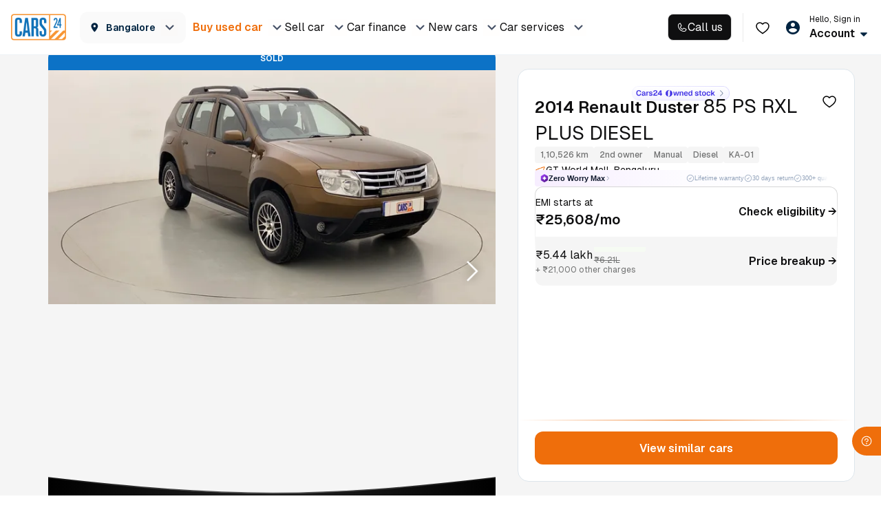

--- FILE ---
content_type: text/css
request_url: https://assets.cars24.com/production/india-website/catalog/260123134859/_next/static/css/0bff122b505110ed.css
body_size: 15145
content:
.style_radioSection__bnM4u{padding:10px 0;border-bottom:1px solid hsla(0,0%,85%,.3);width:100%;display:block}.style_radioSection__bnM4u ul{margin:0;padding:0;display:flex;justify-content:flex-start;flex-wrap:wrap}.style_radioSection__bnM4u ul li{color:#465166;width:50%}.style_radioSection__bnM4u ul li>div{margin-bottom:0}.style_radioSection__bnM4u p.style_labelText__auRR5{font-weight:500;font-size:14px;line-height:22px;color:#465166;display:block;margin-bottom:10px}.style_radioSection__bnM4u label{margin-bottom:0}.style_pb16__xTN9t{padding:0 0 16px}.style_radioSection__bnM4u:last-of-type{border-bottom:none}.styles_inputShift__Z2Cxs{position:relative;padding:16px 0;height:auto;width:100%}.styles_inputShift__Z2Cxs textarea{min-height:10px;width:100%;padding:0;border:0;border-radius:0;box-shadow:0;background-color:#fff;font-size:16px;line-height:1.19;letter-spacing:normal;color:#465166;outline:none;resize:none}.styles_error__HW3zW{color:#c80039;font-size:12px;line-height:6px}@media Screen and (max-width:600px){.styles_inputShift__Z2Cxs textarea{font-size:14px;line-height:1.36}}.styles_header__8yam9{width:100%;background:#fff;box-shadow:0 5px 20px rgba(0,89,163,.15);font-family:var(--main-font);position:relative;z-index:99;position:sticky;top:0}.styles_navBar__ivjuM{height:72px}.styles_close__W0v2F,.styles_navBar__ivjuM{display:flex;justify-content:space-between;align-items:center}.styles_navBar__ivjuM>h4{margin-bottom:0;font-weight:600;font-size:20px;line-height:28px;color:#465166;display:flex;align-items:center}.styles_navBar__ivjuM>h4>a{margin-right:8px}.styles_close__W0v2F{width:24px;height:24px;cursor:pointer}.styles_close__W0v2F>img{width:16px}.styles_emiFormWrapper__k1oIp{height:100vh;background:url(https://assets.cars24.com/production/india-website/catalog/260123134859/_next/static/media/bg-image.95150077.png) no-repeat;background-position:100% 0;font-family:var(--main-font);overflow:scroll}.styles_position__JNBXQ{position:relative;display:flex}.styles_boxSize__0bj51{width:300px}.styles_disable__tGlaW{pointer-events:none}.styles_outer__KQpJZ{padding:20px;background:#fff}.styles_heading__HSGOX{margin-bottom:0;font-weight:600;font-size:16px;line-height:24px;color:#465166}.styles_content__pgvk9{margin-bottom:0;font-size:12px;line-height:18px;letter-spacing:.01em;color:#7e8594}.styles_wrapper__R_cx7{padding:20px;color:#465166}.styles_formGroup__r0t6h{margin-bottom:20px}.styles_formGroup__r0t6h>div{background:#fff}.styles_formGroup__r0t6h input{padding:0 12px;border:1px solid #bebebe;font-weight:400!important;letter-spacing:.01em;color:#465166}.styles_error__Y4MF3,.styles_incomeInput__lt8qo,.styles_success__95T8E{position:relative}.styles_error__Y4MF3 input{border:1px solid #eb5757!important}.styles_error__Y4MF3 input:focus{border:1px solid #ed6a00}.styles_icon__bal3p{position:absolute;top:12px;right:12px;z-index:9}.styles_formGroup__r0t6h input::placeholder{color:#bebebe}.styles_label__gJtKy{margin-bottom:16px;font-weight:500;letter-spacing:.01em;color:#465166;display:block}.styles_consentText__Tt0eT,.styles_formGroup__r0t6h input,.styles_label__gJtKy,.styles_selectButton__hyDec li{font-size:14px;line-height:22px;letter-spacing:.01em}.styles_bottomLabel__Ik81m{font-size:12px;line-height:18px;letter-spacing:.01em;color:#7e8594;display:block;background:#fafafa;padding-top:12px}.styles_selectButton__hyDec{margin-bottom:0;display:flex;justify-content:space-between}.styles_selectButton__hyDec li{width:100%;height:46px;padding:0 16px;border:1px solid #dde5eb;border-radius:8px;color:#7e8594;display:flex;justify-content:center;align-items:center;text-align:center;background:#fff}.styles_selectButton__hyDec li:not(:last-child){margin-right:16px}.styles_selectButton__hyDec .styles_active__rzIO4{background:#f1f8ff;border:1px solid #0059a3;font-weight:600;color:#0059a3}.styles_houseType__t0Qbx li{height:48px}.styles_incomeInput__lt8qo input::placeholder{font-family:var(--main-font-lato);font-weight:700;font-size:16px;line-height:24px}.styles_incomeInput__lt8qo>div input{padding-left:22px}.styles_rupee__5dzbL{font-family:var(--main-font-lato);font-style:normal;font-weight:700;font-size:16px;line-height:24px;color:#bebebe;position:absolute;top:12px;left:10px;z-index:9}.styles_textError__N_uGi{color:#eb5757}.styles_priceLabel__5XRgM{font-family:var(--main-font-lato);font-weight:600}.styles_buttonWrap__CBw6X{padding:0 20px 20px;position:fixed;width:100%;left:0;bottom:0;z-index:99;background:#fafafa}.styles_modalWrap__7AlLW{background:#fff;height:calc(100vh - 114px);overflow-y:auto;color:#465166;position:relative}.styles_headingText__stKR_{margin-bottom:0;font-weight:700;font-size:16px;line-height:28px}.styles_headingText__stKR_>span{margin-right:16px;width:24px;height:24px;display:flex;justify-content:center;align-items:center}.styles_headingText__stKR_>span img{width:16px}.styles_errorWrap__BjPPe{width:100%;text-align:center;position:absolute;top:50%;left:50%;transform:translate(-50%,-50%)}.styles_errorWrap__BjPPe p{margin:8px 20px 16px;font-size:12px;line-height:18px;letter-spacing:.01em;color:#7e8594}.styles_bannerImage__uLUgE{width:100%;height:154px}.styles_bannerImage__uLUgE>img{width:100%;height:100%;object-fit:cover}.styles_pinCodeText__EWTUo{margin:0 16px;border-radius:16px;border:1px solid #dde5eb;background:#fff;padding:16px}.styles_pinCodeText__EWTUo p{color:#465166;font-size:12px;font-style:normal;font-weight:500;line-height:18px;letter-spacing:.12px;margin:0}.styles_pinCodeText__EWTUo p span{font-weight:600}.styles_buttonWrap__y1Cku{padding:20px 20px 8px;width:100%;background:#fff;position:fixed;left:0;bottom:0;z-index:999}.styles_buttonItem__Ckx2C{color:#ef6e0b;text-align:center;font-size:14px;font-style:normal;font-weight:600;line-height:22px;letter-spacing:.14px;margin-top:16px}.styles_btnStyle__6Limm button{border-radius:12px}.styles_cardWrap__et___{margin-bottom:12px;padding:16px 16px 16px 20px;background:#fafafa;border-radius:12px;display:flex;justify-content:space-between;align-items:center}.styles_cardWrap__et___ h6,.styles_cardWrap__et___ span{font-size:12px;line-height:18px;letter-spacing:.01em;margin-bottom:0;font-weight:600;color:#002441}.styles_cardWrap__et___ span{color:#9ba0ab}.styles_questionWrapper__byL2R{margin-top:24px}.styles_questionWrapper__byL2R ul li{margin-bottom:20px}.styles_questionWrapper__byL2R ul{margin:0}.styles_questionContainer__f5YQV{display:flex;justify-content:space-between;align-items:flex-start}.styles_question__r5J_2{font-weight:600;font-size:14px;margin-bottom:0}.styles_answer__Xr6NL,.styles_question__r5J_2{font-style:normal;line-height:22px;letter-spacing:.01em;color:#465166}.styles_answer__Xr6NL{font-weight:500;font-size:12px;margin-top:12px}.styles_answer__Xr6NL li{list-style:disc;margin-bottom:0!important;margin-left:20px}.styles_stripWrap__6HkYl{width:100%;height:40px;background:#f5f5f5;display:flex;justify-content:center;align-items:center}.styles_stripWrap__6HkYl>p{margin-bottom:0;font-size:10px;line-height:18px;letter-spacing:.1px;color:#7e8594;display:flex;align-items:center}.styles_stripWrap__6HkYl>p:after{margin-left:4px;width:48px;height:24px;content:"";background:url(https://assets.cars24.com/production/india-website/catalog/260123134859/_next/static/media/finvu.66b2662c.png) no-repeat;background-size:100%}.styles_stripWrap__9Cvu3{width:100%;height:34px;background:#625a56;display:flex;justify-content:center;align-items:center}.styles_stripWrap__9Cvu3>p{margin-bottom:0;font-size:10px;line-height:16px;letter-spacing:.02em;color:#fff;display:flex;align-items:center}.styles_stripWrap__9Cvu3>p:before{margin-right:8px;width:18px;height:18px;content:"";background:url(https://assets.cars24.com/production/india-website/catalog/260123134859/_next/static/media/security.90708347.svg) no-repeat}.styles_cardWrap__G8Oqi{padding:24px 17px 28px 24px;margin-bottom:16px;width:100%;background:#fff;border-radius:12px;box-shadow:0 2px 20px 0 rgba(0,0,0,.1);font-family:var(--main-font)}.styles_cardWrap__G8Oqi h4{margin-bottom:8px;font-family:var(--main-font);font-size:20px;font-weight:600;line-height:30px;color:#205c8c}.styles_cardWrap__G8Oqi ul{margin-bottom:24px;display:flex;grid-gap:0 10px;gap:0 10px}.styles_cardWrap__G8Oqi li{font-size:14px;line-height:18px;letter-spacing:1px;color:rgba(70,81,102,.5);display:flex;align-items:center}.styles_cardWrap__G8Oqi li>img{margin-right:4px}.styles_cardWrap__G8Oqi h5{margin-bottom:24px;font-family:var(--main-font);font-size:16px;font-weight:600;line-height:22px;color:#465166}.styles_cardWrap__G8Oqi p{min-height:66px;font-size:14px;line-height:22px;letter-spacing:.01em;color:rgba(70,81,102,.75);display:-webkit-box;-webkit-box-orient:vertical;-webkit-line-clamp:3;overflow:hidden}@media (max-width:767px){.styles_cardWrap__G8Oqi h4,.styles_cardWrap__G8Oqi h5{font-size:14px;line-height:22px}.styles_cardWrap__G8Oqi h4{margin-bottom:4px}.styles_cardWrap__G8Oqi h5{margin-bottom:12px}.styles_cardWrap__G8Oqi p{margin-bottom:0;font-size:12px;line-height:18px;letter-spacing:.12px;min-height:50px}}.styles_page__FFi8J{display:flex;flex-direction:column;row-gap:24px;align-items:center;justify-content:center;padding:16px}.styles_textContainer__CvDlj>*{text-align:center!important}.styles_textContainer__CvDlj>h4{margin-bottom:8px}.styles_carCard__3eDAI{margin-bottom:24px;background:#fff;border-radius:var(--corner-radius-16);box-shadow:0 4px 16px 0 rgba(0,0,0,.1);position:relative;display:block;color:inherit;cursor:pointer;transition:all .3s;height:312px;contain-intrinsic-size:312px}.styles_carCard__3eDAI:hover{text-decoration:none!important;transform:scale(1.02)}.styles_cardDisabled__FH7lR{position:relative}.styles_cardDisabled__FH7lR:before{width:100%;height:100%;content:"";border-radius:16px;background:hsla(0,0%,100%,.6);position:absolute;top:0;left:0;z-index:99}.styles_badge__K2lXq,.styles_outer__NTVth{padding:0 12px}.styles_outer__NTVth{padding-top:10px}.styles_outer__NTVth ul>div>p{letter-spacing:-.3px}.styles_pricingDetail__3w4NS{display:flex;justify-content:space-between;align-items:flex-start}.styles_flexItem__3ZxSo{display:flex;flex-direction:column;align-items:flex-end;gap:4px}.styles_pricingDetail__3w4NS>.styles_flexItem__3ZxSo:first-child{align-items:flex-start}.styles_priceWrap___XtWF{margin-bottom:4px;display:flex;align-items:center;column-gap:4px}.styles_badge__K2lXq{padding-bottom:6px;display:flex;justify-content:space-between;align-items:center}.styles_hubAddress__URioy{padding:6px 12px;background:#f5f5f5;margin-top:13px}.styles_hubAddress__URioy img{margin-top:0!important}.styles_distance__3q5zL,.styles_hubAddress__URioy{display:flex;align-items:center;column-gap:4px}.styles_distance__3q5zL{flex-shrink:0}.styles_ellipsis__uatjG{display:flex;gap:4px}.styles_content__VfLcX{margin:0;font-size:10px;line-height:12px;color:#717272;white-space:nowrap;text-overflow:ellipsis;overflow:hidden;flex:1}.styles_content__VfLcX span{font-weight:600}.styles_contentWrap__9oSrl{height:calc(100% - 170px);display:flex;flex-direction:column;justify-content:space-between;row-gap:13px;background-color:var(--base-white);position:relative}.styles_sponsoredContentWrap__RgUlv{height:calc(100% - 156px)}.styles_ellipsis__uatjG{overflow:hidden;text-overflow:ellipsis;display:-webkit-box;-webkit-line-clamp:1;-webkit-box-orient:vertical}.styles_buTagContainer__aPMEa{display:flex;gap:4px;align-items:center;background:linear-gradient(90deg,#f5f5f5,hsla(0,0%,96%,0));border-radius:12px;padding:4px}.styles_normalCardWrapper__qDZjq{width:100%;height:100%}.styles_normalCardWrapper__qDZjq img:first-of-type{margin-top:17px}.styles_sponsoredCardWrapper__oadxZ{position:absolute;left:50%;top:50%;transform:translate(-50%,-50%);width:calc(100% - 4px);height:calc(100% - 4px)}.styles_sponsoredCardWrapper__oadxZ img:first-of-type{margin-top:0}.styles_headerImage__mAiax{object-fit:contain}.styles_newBadgeContainer__hBIWA{position:absolute;top:-24px;z-index:9;width:max-content;padding-top:2px;padding-left:12px;display:flex;align-items:center;background-size:cover;background-repeat:no-repeat;background-position:50%;height:25px;width:fit-content}.styles_badgeContent__J3Wnd{display:flex;align-items:center;column-gap:4px}.styles_badgeContent__J3Wnd img{margin-top:0!important}.styles_separator__z8wyi{width:2px;height:2px;background-color:#000;border-radius:50%}.styles_italicBuTag__fcEnN{font-weight:700;font-style:italic;font-size:12px;line-height:15px;letter-spacing:0}.styles_heartLottie__FL8Oq{height:24px;width:24px;position:absolute;top:-1px}.styles_scroll__lkDao{padding:0 16px;height:34px;border-radius:16px;background:#0f0f10;font-weight:600;font-size:16px;line-height:30px;color:#fff;transition:.3s linear;display:flex;justify-content:center;align-items:center;column-gap:8px;position:fixed;bottom:72px;left:60%;transform:translateX(-50%);z-index:999;cursor:pointer}.styles_scroll__lkDao:before{width:14px;height:14px;content:"";background:url(https://assets.cars24.com/production/india-website/catalog/260123134859/_next/static/media/arrow-up.61a7e0de.svg) no-repeat}.styles_scroll__lkDao:active{opacity:.8}.styles_show__4Matx{opacity:1}.styles_hide__ti4vr{opacity:0}.styles_backTopHide__PdyH8{transform:translateX(-50%) translateY(100px);visibility:hidden}.styles_backTopShow__NL5rY{transform:translateX(-50%) translateY(0);visibility:visible}@media (max-width:1200px){.styles_scroll__lkDao{left:50%}}.styles_center__OF6Ah{left:50%}.styles_carCardWrapper__sXLIp{margin-bottom:20px;background:#fff;border-radius:16px;box-shadow:0 4px 16px 0 rgba(0,0,0,.15);position:relative;display:block;color:inherit;cursor:pointer;height:312px;overflow:hidden}.styles_carCardWrapper__sXLIp:hover{text-decoration:none!important;color:inherit}.styles_luxeCard___JUui{border:1px solid #edd7a1}.styles_blurBg__GbAjL:before{width:100%;height:100%;content:"";background:hsla(0,0%,100%,.5);box-shadow:0 0 16px 0 rgba(0,0,0,.08);border-radius:16px;position:absolute;top:0;left:0;z-index:99}.styles_hideFooter__roT4X{height:236px}.styles_sponsoredCard__rS7YT{position:relative;overflow:hidden;width:100%;height:312px;border-radius:16px;background:linear-gradient(180.06deg,#a0927c -.79%,#f5f5f5 62.66%,#f5f5f5 99.95%);z-index:1;border:none;box-shadow:0 4px 4px 0 rgba(0,0,0,.05)}.styles_sponsoredCard__rS7YT:before{width:calc(100% - 4px);height:calc(100% - 4px);content:"";background:linear-gradient(178.94deg,#847158 .91%,#4b4030 68.86%),linear-gradient(89.83deg,rgba(138,120,90,.5) .29%,rgba(140,121,94,.5) 50.14%,rgba(138,120,90,.5) 99.99%);position:absolute;top:50%;left:50%;transform:translate(-50%,-50%);border-radius:15px;z-index:-1}.styles_pricingDetail__Q_3hz{display:flex;justify-content:space-between;align-items:flex-start}.styles_flexItem__2z__J{display:flex;flex-direction:column;align-items:flex-end;gap:4px}.styles_pricingDetail__Q_3hz>.styles_flexItem__2z__J:first-child{align-items:flex-start}.styles_priceWrap__VwWBV{margin-bottom:-4px;display:flex;align-items:center;column-gap:4px}.styles_noEmiText__UPDzr{max-width:100px}.styles_labelContainer__NIr_r{height:19px}.styles_setContent__5fA3T{margin-bottom:116px;min-height:250px;content-visibility:auto}.styles_brandDesktopList__vTzyQ{margin-bottom:0;display:flex;justify-content:space-between;align-items:center;column-gap:26px;overflow-y:hidden;overflow-x:auto}.styles_brandDesktopList__vTzyQ::-webkit-scrollbar{display:none}.styles_brandDesktopList__vTzyQ li{margin-bottom:4px;width:148px;height:148px;min-width:148px;border-radius:16px;background:#fff;box-shadow:0 1px 4px 0 rgba(0,89,163,.15);display:flex;justify-content:center;align-items:center}.styles_brandDesktopList__vTzyQ li:first-child{margin-left:4px}.styles_brandDesktopList__vTzyQ li:last-child{margin-right:4px}.styles_brandDesktopList__vTzyQ li .img-fluid{width:100px;height:50px}.styles_cardWrapper__Pl_X1{width:100%;display:flex;align-items:center;justify-content:center;background:linear-gradient(180deg,#fff,rgba(213,238,255,.7));padding:32px 0;height:226px}.styles_luxeCard__BjIii{background:linear-gradient(180deg,#31302f,#090706)}.styles_cardContainer__5s492{overflow:hidden;display:flex;width:100%;max-width:1240px;flex-direction:column;gap:28px}.styles_cardContent__A_G_u{display:flex;flex-direction:column;gap:24px}.styles_topRow__r_vTV{display:flex;gap:13px;align-items:center}.styles_verifiedBadge__F4DdI>p{letter-spacing:1.5px}.styles_ratingBadge__m8DtI{display:flex;align-items:center;gap:.25rem;background-color:#fff;border:.5px solid var(--background_fill_brand_fill_accent_secondary_hover,#bde5ff);padding:2px 8px;border-radius:.25rem;font-size:.875rem}.styles_luxeCard__BjIii .styles_ratingBadge__m8DtI{background:#ffffff29;border:none}.styles_starIcon__Ih5RQ{fill:#eab308;color:#eab308}.styles_dealerInfo__bFZyE{display:flex;align-items:center;gap:.75rem}.styles_logoContainer__UX_8f{width:40px;height:40px;background-color:#27272a;border-radius:9999px;display:flex;align-items:center;justify-content:center;flex-shrink:0;border:.5px solid #fff;overflow:hidden}.styles_logoImage__P3iHY{width:100%;height:100%;object-fit:cover}.styles_dealerName__iCsyB{width:50%}.styles_separator__O5yXb{width:100%;height:1px;background-color:#0059a3;opacity:30%;z-index:-1}.styles_luxeCard__BjIii .styles_separator__O5yXb{background:#d6d6d6}.styles_addressRow__397Ek{display:flex;align-items:center;gap:4.5px}.styles_footer___XBkJ{display:flex;align-items:center;justify-content:space-between;gap:34px;margin-top:12px;color:#fff}.styles_addressRow__397Ek p{text-overflow:ellipsis;overflow:hidden;-webkit-line-clamp:1;word-break:break-all;display:-webkit-box;-webkit-box-orient:vertical;flex-grow:1}.styles_addressIcon__PW_9e{flex-shrink:0}.styles_shimmer__j7D0O{position:relative;overflow:hidden}.styles_shimmer__j7D0O:after{content:"";display:block;position:absolute;width:100%;height:100%;top:0;left:0;-webkit-transform:translate(-50%,-50%) rotate(135deg);transform:translate(-50%,-50%) rotate(135deg);z-index:1;-webkit-animation:styles_slide__z4nA7 2.5s cubic-bezier(1,1,.46,.4) forwards;animation:styles_slide__z4nA7 2.5s cubic-bezier(1,1,.46,.4) forwards;background-image:linear-gradient(0deg,#71717180,#71717180 53px,transparent 0,transparent 59px,#71717180 0,#71717180 76px,transparent 0);background-blend-mode:multiply}@-webkit-keyframes styles_slide__z4nA7{to{-webkit-transform:translate(100%,100%) rotate(135deg);transform:translate(100%,100%) rotate(135deg);opacity:0}}@keyframes styles_slide__z4nA7{to{-webkit-transform:translateX(100%,100%) rotate(135deg);transform:translate(100%,100%) rotate(135deg);opacity:0}}.styles_inputRadioButton__OEsNo{position:relative;height:20px;line-height:20px}.styles_inputRadioButton__OEsNo [type=radio]:checked,.styles_inputRadioButton__OEsNo [type=radio]:not(:checked){position:absolute;left:-9999px}.styles_inputRadioButton__OEsNo [type=radio]:checked+label,.styles_inputRadioButton__OEsNo [type=radio]:not(:checked)+label{position:relative;padding-left:28px;cursor:pointer;line-height:20px;display:inline-block}.styles_inputRadioButton__OEsNo [type=radio]:checked+label{font-size:14px;font-weight:700;color:#465166}.styles_inputRadioButton__OEsNo [type=radio]:not(:checked)+label{opacity:.7;font-size:14px;color:#465166}.styles_inputRadioButton__OEsNo [type=radio]:checked+label:before,.styles_inputRadioButton__OEsNo [type=radio]:not(:checked)+label:before{content:"";position:absolute;left:0;top:2px;width:16px;height:16px;border:1px solid #bbc2c7;border-radius:100%;background:#fff;box-sizing:border-box}.styles_inputRadioButton__OEsNo [type=radio]:checked+label:before{border:1px solid #f69b00}.styles_inputRadioButton__OEsNo [type=radio]:checked+label:after,.styles_inputRadioButton__OEsNo [type=radio]:not(:checked)+label:after{content:" ";width:8px;height:8px;background:linear-gradient(240deg,#f69b00,#ed6a00);position:absolute;top:6px;left:4px;border-radius:100%;-webkit-transition:all .2s ease;transition:all .2s ease}.styles_inputRadioButton__OEsNo [type=radio]:not(:checked)+label:after{opacity:0;-webkit-transform:scale(0);transform:scale(0)}.styles_inputRadioButton__OEsNo [type=radio]:checked+label:after{opacity:1;-webkit-transform:scale(1);transform:scale(1)}.styles_radioWrapper__v8YAX{height:auto;margin-bottom:0;font-family:var(--main-font)}.styles_radioWrapper__v8YAX label{font-weight:600;font-size:14px;line-height:22px;letter-spacing:.01em;color:#465166;padding-left:0}.styles_radioWrapper__v8YAX label span{font-weight:500;font-size:12px;line-height:18px;letter-spacing:.01em;color:#7e8594;padding-top:8px;display:block}.styles_radioWrapper__v8YAX [type=radio]:not(:checked)+label{opacity:1;padding-left:0}.styles_radioWrapper__v8YAX [type=radio]:checked+label{padding-left:0}@media screen and (max-width:768px){.styles_inputRadioButton__OEsNo{margin-bottom:16px}.styles_radioWrapper__v8YAX{height:auto;margin-bottom:0}}.styles_modalWrap__PGWtY{padding-bottom:24px;background:#fff;border-radius:10px 10px 0 0}.styles_outer__E1o2r{padding:20px}.styles_header__EojMB{margin-bottom:14px;display:flex;justify-content:space-between;align-items:center}.styles_heading___z0vU{margin-bottom:0;font-weight:500;font-size:16px;line-height:18px;color:#465166;display:flex;align-items:center}.styles_heading___z0vU>img{margin-right:8px}.styles_close__weLrC{width:30px;height:30px;display:flex;justify-content:center;align-items:center}.styles_close__weLrC>img{width:16px}.styles_content__TaNP9{margin-bottom:4px;font-weight:500;font-size:14px;line-height:22px;color:#465166}.styles_smallText__p_kOG{margin-bottom:0;font-size:12px;line-height:18px;color:rgba(70,81,102,.6)}.styles_amountPaidWrap__X48Xl{height:58px;margin-bottom:20px;padding:0 20px;background:rgba(191,224,237,.2);display:flex;justify-content:space-between;align-items:center;font-family:var(--main-font)}.styles_priceLabel__gOSGl{font-weight:500;font-size:16px;line-height:18px;color:#465166}.styles_price__q6ZLV{font-weight:500;font-size:18px;line-height:28px;color:#0059a3}.styles_buttonWrap__H_COG{width:250px;margin:0 auto}.styles_buttonWrapper__MA99e{padding:14px 40px 0}.styles_modalWrap__X_RQ2{padding-bottom:24px;background:#fff;border-radius:10px 10px 0 0}.styles_outer__4_mvi{padding:20px}.styles_header__MDe_1{margin-bottom:14px;display:flex;justify-content:space-between;align-items:center}.styles_heading__tI39d{margin-bottom:0;font-weight:500;font-size:16px;line-height:18px;color:#465166;display:flex;align-items:center}.styles_heading__tI39d>img{margin-right:8px}.styles_close__Nq_3L{width:30px;height:30px;display:flex;justify-content:center;align-items:center}.styles_close__Nq_3L>img{width:16px}.styles_content__4Qj6r{margin-bottom:4px;font-weight:500;font-size:14px;line-height:22px;color:#465166}.styles_smallText__LLrda{margin-bottom:0;font-size:12px;line-height:18px;color:rgba(70,81,102,.6)}.styles_amountPaidWrap__lZ4i_{height:58px;margin-bottom:20px;padding:0 20px;background:rgba(191,224,237,.2);display:flex;justify-content:space-between;align-items:center;font-family:var(--main-font)}.styles_priceLabel__yL0GL{font-weight:500;font-size:16px;line-height:18px;color:#465166}.styles_price__hiCcz{font-weight:500;font-size:18px;line-height:28px;color:#0059a3}.styles_buttonWrap__mF2rX{width:250px;margin:0 auto}.styles_buttonWrapper__Kt2_k{padding:14px 40px 0}.styles_wrapper__JHkTK{display:flex;justify-content:center;flex-direction:column;align-items:center;padding:17px 0 24px}.styles_wrapper__JHkTK h4{font-weight:500;font-size:16px;line-height:24px;color:#465166;margin:0 0 12px}.styles_wrapper__JHkTK p{font-weight:400;font-size:14px;line-height:22px;color:rgba(70,81,102,.7);margin:0;text-align:center;width:220px}.styles_wrapper__JHkTK img{margin:59px auto 84px;display:block}.styles_wrapper__JHkTK button{width:280px}.styles_customVerticalSlider__vCdHj .sliderWrapperVertical{height:100%;margin:0}.styles_customVerticalSlider__vCdHj{height:100%;display:flex;justify-content:center;column-gap:16px}.handle_sliderCircle__5BYXx{position:absolute;transform:translate(-50%,-50%);z-index:2;width:16px;height:16px;border-radius:50%;background:#fff;background-image:none!important;border:1px solid rgba(0,0,0,.1);box-shadow:0 3px 6px 0 rgba(0,0,0,.1)}.handle_sliderCircle__5BYXx:after,.handle_sliderCircle__5BYXx:before{content:"";position:absolute;left:-16px;top:-16px;border-radius:60px;height:40px;width:40px;z-index:1;opacity:0;border:5px solid #f8931f;background:transparent}.handle_priceBox__KTLcB:after{width:0;height:0;content:"";border-top:5px solid transparent;border-bottom:5px solid transparent;border-left:5px solid #0059a3;position:absolute;right:-5px}@media (max-width:767px){.handle_sliderCircle__5BYXx:after,.handle_sliderCircle__5BYXx:before{display:none}}.track_trackSlider___KTkP{position:absolute;transform:translate(-50%);width:2px;z-index:1;border-radius:7px;cursor:pointer}.tick_sliderTicksWrap__vTl_o{position:absolute;display:flex;align-items:center;min-width:100px}.tick_sliderTicks__DWS_e{margin-left:4px;width:4px;height:1px;background-color:#dde5eb}.tick_sliderTickValue__IxumB{padding-left:10px;font-size:10px;line-height:12px;color:#0059a3}.styles_sliderWrapperVertical__zqGRB{position:relative;padding-bottom:0;min-height:348px}.skeleton_heading__8HUFg{height:48px;display:flex;padding:12px}.skeleton_icon__WMr0B{height:24px;width:24px;margin-right:12px}.skeleton_title__0_92g{height:24px;width:80px}.skeleton_wrapper__91UvH{display:grid;grid-template-columns:100px 1fr;column-gap:12px;height:calc(100dvh - 48px)}.skeleton_leftCol__4MkNU{display:flex;flex-direction:column;row-gap:12px}.skeleton_leftCol__4MkNU li{list-style:none;height:36px;width:100%}.skeleton_rightCol__5NoXH{display:grid;grid-template-columns:1fr 1fr;gap:4px;padding:0;margin:0}.skeleton_rightCol__5NoXH li{list-style:none}.styles_wrapper__WQTjK h1,.styles_wrapper__WQTjK h2,.styles_wrapper__WQTjK h3,.styles_wrapper__WQTjK strong{margin-bottom:8px;font-weight:600;font-size:14px;line-height:22px;color:#0f0f10}.styles_wrapper__WQTjK p>strong{font-weight:500;font-size:12px;line-height:18px}.styles_wrapper__WQTjK p{margin-bottom:16px;word-break:break-word}.styles_wrapper__WQTjK p:empty{display:none}.styles_wrapper__WQTjK ol,.styles_wrapper__WQTjK ul{margin-bottom:16px;padding-left:15px}.styles_wrapper__WQTjK ul{list-style-type:disc}.styles_wrapper__WQTjK li,.styles_wrapper__WQTjK li strong,.styles_wrapper__WQTjK p{font-size:10px;line-height:16px;color:#717272}.styles_wrapper__WQTjK li+li{margin-top:8px}.styles_wrapper__WQTjK li strong{font-weight:400}.styles_wrapper__WQTjK li a{font-size:10px;line-height:16px}.styles_wrapper__WQTjK table{margin-bottom:32px;width:100%;border-collapse:collapse;border:1px solid #dedede;border-bottom:0;border-radius:8px;display:block}.styles_wrapper__WQTjK td,.styles_wrapper__WQTjK th{padding:8px;width:50%;border-bottom:1px solid #dedede;border-right:1px solid #dedede;font-weight:500;font-size:12px;line-height:18px;color:#717272}.styles_wrapper__WQTjK th{font-weight:600;color:#000}.styles_wrapper__WQTjK a{color:#ef6e0b!important;font-weight:500;text-decoration:none}.styles_wrapper__WQTjK tr td:last-child,.styles_wrapper__WQTjK tr th:last-child{border-right:0}.styles_masterContainer__Qh_LF{transition:all .2s linear}.styles_nudgeContainer__Oit48{bottom:86px;z-index:35}.styles_nudgeContainerSecond__nNB14,.styles_nudgeContainer__Oit48{width:100vw;display:flex;justify-content:center;position:fixed;transition:all .3s ease-in-out}.styles_nudgeContainerSecond__nNB14{bottom:98px;z-index:99}.styles_stripWrap__tMniO{width:328px;height:60px;border-radius:12px}.styles_collapseContent__c1Yiz,.styles_stripWrap__tMniO{padding:0 12px;background:#0f0f10;z-index:9999;display:flex;justify-content:space-between;align-items:center;opacity:1;overflow:hidden}.styles_collapseContent__c1Yiz{width:132px;height:32px;border-radius:8px}.styles_animationCollapseStrip__Idelg{transform:scale(.36,.52);transition:all .3s ease-in-out}.styles_animationExpandStrip__CozG1{transition:all .1s ease-in-out}.styles_close__DZAjF,.styles_flexCenter__Y08Om{display:flex;align-items:center}.styles_close__DZAjF{width:16px;height:16px;background:#262626;border-radius:50%;justify-content:center}.styles_close__DZAjF:active{opacity:.8}.styles_contentWrap__KD0RX{margin:0 4px;display:inline-block;font-size:0;pointer-events:none}.styles_contentWrap__KD0RX p{display:inline}.styles_rating__buyo_{font-size:10px;line-height:16px;letter-spacing:-.2px;color:#fff;margin:0 4px;padding-right:6px;padding-left:16px;position:relative;display:inline-block}.styles_rating__buyo_:after,.styles_rating__buyo_:before{position:absolute;top:50%;transform:translateY(-50%)}.styles_rating__buyo_:before{margin-right:2px;width:14px;height:14px;content:"";background:url(https://assets.cars24.com/production/india-website/catalog/260123134859/_next/static/media/star.a8352df1.svg) no-repeat;left:0}.styles_rating__buyo_:after{width:1px;height:100%;border-radius:2px;content:"";background:hsla(0,0%,100%,.17);right:0}.styles_button__kPBjP{justify-content:center}.styles_button__kPBjP,.styles_linkButton__VokTJ{display:flex;align-items:center;text-decoration:none}.styles_linkButton__VokTJ{column-gap:4px}.styles_linkButton__VokTJ:after{width:18px;height:18px;content:"";background:url(https://assets.cars24.com/production/india-website/catalog/260123134859/_next/static/media/right-arrow.5b9b29fa.svg) no-repeat}.styles_scrollDownCollapse__SoG_m,.styles_scrollDown__JWFiw{transform:translateY(40px)}.styles_scrollDown__JWFiw{transition:all .3s ease-in-out}.styles_nudgeContent__ouErL{display:flex;column-gap:12px;align-items:center}.styles_header__HC0AI{padding:10px 20px;display:flex;justify-content:space-between;align-items:center}.styles_backArrow__pAb1e{margin-right:10px}.styles_heading__oNH5v{margin-bottom:4px;font-weight:700;font-size:16px;line-height:24px;color:#002441}.styles_variant__5DNCJ{margin-bottom:0;display:flex;align-items:center}.styles_variant__5DNCJ li{margin-right:6px;font-size:12px;line-height:18px;letter-spacing:.01em;color:#465166;position:relative}.styles_variant__5DNCJ li:last-child{margin-right:0}.styles_variant__5DNCJ li.styles_listDot__dExUq{width:3px;height:3px}.styles_variant__5DNCJ li.styles_listDot__dExUq:before{width:3px;height:3px;content:"";position:absolute;top:0;left:0;background:#465166;border-radius:50%;z-index:1}.styles_flexItem__iv1qm{display:flex;justify-content:space-between;align-content:center}.styles_priceWrap__YRZCr strong{font-weight:700;font-size:16px;line-height:24px;color:#002441}.styles_priceWrap__YRZCr span{margin-top:4px;font-weight:700;font-size:10px;line-height:16px;display:flex;align-items:center;letter-spacing:.02em;color:#0c72c6}.styles_priceWrap__YRZCr span>small{margin-left:6px;font-size:100%}.styles_carMeta__lLRXc{padding:20px;margin-bottom:0;display:flex;justify-content:space-between}.styles_carMeta__lLRXc li{margin-right:12px;padding:0 10px;height:28px;background:#fafafa;border-radius:6px;font-weight:600;font-size:10px;line-height:16px;letter-spacing:.06em;text-transform:uppercase;color:#465166;display:flex;justify-content:center;align-items:center;text-align:center;flex:auto}.styles_carMeta__lLRXc li:last-child{margin-right:0}.styles_priceContainer__nazdg{display:flex;flex-direction:column;justify-content:center}.styles_subLineHeading__oq2Pe{margin:4px 0 0;font-size:12px;line-height:18px;letter-spacing:.01em;color:#465166;display:block}.styles_lineThrough__tLojj{text-decoration-line:line-through}.styles_nameWrapper__Mkp5o{position:relative;background:#fff;padding-right:28px}.styles_nameWrapper__Mkp5o h1{font-weight:700;font-size:18px;line-height:26px;color:#465166;margin:0 0 4px}.styles_rightCol__AFPQM{display:flex;align-items:center}.styles_searchIcon__HFzQc{margin-right:12px}.styles_rightCol__AFPQM button{position:static!important}.styles_priceWrap__YRZCr .styles_priceOff__EUKEX{margin-right:8px;padding:0 8px;height:22px;background:rgba(0,186,103,.1);border-radius:12px;font-weight:700;font-size:12px;line-height:14px;display:flex;align-items:center;color:#00ba67}.styles_detailPriceWrap__LscZk span{margin-top:8px;font-weight:600;font-size:12px}.styles_noEmi__hND3Z{display:flex;flex-direction:column}.styles_priceWrap__YRZCr .styles_noEmiText__uPEGr{font-weight:500;font-size:14px;line-height:22px;color:#7e8594;margin:auto}.styles_flexItem__iv1qm .styles_noEmiKnow__BvQ81{font-weight:600;font-size:10px;line-height:16px;color:#0c72c6;margin-left:0;letter-spacing:.2px}.styles_marginLeft___LImQ span{margin-left:auto}.styles_emiStrip__LL1kA{min-height:24px}@media screen and (max-width:360px){.styles_variant__5DNCJ li{font-size:11px}}.styles_item__ogjHG>:first-child{margin-bottom:4px}.styles_item__ogjHG>a{justify-content:flex-start}.styles_right__00JCn{text-align:right}.styles_mainPrice__N2VHP{font-size:10px;line-height:12px;font-weight:500;color:#717272;margin-left:8px;text-decoration-line:line-through}.styles_timeline__YfPbS{position:relative;max-height:300px;overflow-y:auto}.styles_timelineItem__iM_5P{display:flex;flex-direction:column;align-items:flex-start;padding-left:40px;position:relative}.styles_timelineItem__iM_5P:before{content:"";position:absolute;left:19px;top:8px;bottom:-8px;width:2px;background:#4caf50}.styles_timelineItem__iM_5P:last-child:before{display:none}.styles_timelineItem__iM_5P:after{content:"";position:absolute;left:14px;top:8px;width:12px;height:12px;background:#4caf50;border-radius:50%;border:2px solid #fff}.styles_timelineContent__FEUPc{background:#fff;margin-bottom:20px;border-radius:6px}.styles_price__PFcI7{font-weight:700}.styles_change__zjw6n{color:#888;margin-bottom:5px}.styles_date__hmzjH{font-size:.85em;color:#555}.styles_priceHeader__5HBwn{display:grid;gap:var(--spacing-8)}.styles_priceContent__PuCyz{background-color:var(--sky-blue-700);padding:var(--spacing-8);border-radius:var(--corner-radius-8);display:flex;justify-content:space-between;align-items:center;max-height:20vh;overflow-y:auto}.styles_priceVariationSection__UdH5g{display:grid;gap:var(--spacing-24)}.styles_priceCardWrapper__pp6hJ{background-color:var(--grey-50);border-radius:var(--corner-radius-12);margin-inline:var(--spacing-16);padding:var(--spacing-16);margin-block:var(--spacing-24);display:flex;flex-direction:column;gap:var(--spacing-16)}.styles_priceCard__Hehhm{display:flex;justify-content:space-between;background-color:var(--base-white);border-radius:var(--corner-radius-12)}.styles_loan__hTAQs,.styles_price__PFcI7{padding:var(--spacing-20);display:grid}.styles_loan__hTAQs{gap:var(--spacing-8)}.styles_loan__hTAQs>*{justify-content:flex-start!important}.styles_divider__1YLi_{width:1px;background-color:var(--grey-200);opacity:.5}.styles_header__u5xbt{margin-bottom:20px;display:flex;justify-content:space-between;align-content:center}.styles_header__u5xbt h4{margin-bottom:0;font-family:var(--main-font);font-weight:600;font-size:14px;line-height:22px;letter-spacing:.01em;color:#002441}.styles_close__nEOSJ{cursor:pointer}.styles_bannerImage__EJ6z2{margin-right:16px;width:140px;height:90px;border-radius:8px}.styles_bannerImage__EJ6z2 img{width:100%;height:100%;object-fit:cover;border-radius:8px}.styles_smallHeading__UkyCO{margin-bottom:6px;font-weight:600;font-size:12px;line-height:18px;letter-spacing:.01em;color:#002441;display:block}.styles_address__EOGfc,.styles_dateTime__9iRDh{font-size:10px;line-height:16px;letter-spacing:.02em;color:#465166}.styles_dateTime__9iRDh{margin-bottom:4px;font-weight:600;display:flex;align-items:center}.styles_dateTime__9iRDh small{margin-right:4px;font-weight:500;font-size:100%}.styles_address__EOGfc{margin-bottom:8px}.styles_cta__Op6N1{font-weight:600;font-size:12px;line-height:18px;letter-spacing:.01em;text-transform:uppercase;color:#ef6e0b!important;display:flex;align-items:center}.styles_cta__Op6N1:after{margin:1px 0 0 8px;width:5px;height:6px;content:"";background:url(https://assets.cars24.com/production/india-website/catalog/260123134859/_next/static/media/right-arrow.43835ef1.svg) no-repeat;background-size:100%}.styles_textDecoration__Afuwo{text-decoration:underline}.styles_help__EsaMM{padding:20px 0}.styles_buttonWrap__GFpj9 button{border-radius:12px}.styles_bannerImage__EJ6z2 .lazy-load-image-background{height:100%;display:block!important}.styles_contactNo__9kOEu{font-weight:600;font-size:14px;line-height:22px;letter-spacing:.01em;text-transform:uppercase;color:#ef6e0b;display:flex;justify-content:center;align-items:center}.styles_contactNo__9kOEu:before{margin-right:10px;width:18px;height:18px;content:"";background:url(https://assets.cars24.com/production/india-website/catalog/260123134859/_next/static/media/call-icon-orange.594598fe.svg) no-repeat}.styles_topFoldContainer__1N_jQ{display:flex;flex-direction:column;gap:8px}.styles_carLocation__UrZVn{display:flex;gap:4px;align-items:center;max-width:100%;cursor:pointer;justify-content:space-between;flex:1}.styles_carLocation__UrZVn a:first-child{max-width:70vw;width:fit-content;justify-content:flex-start}.styles_carLocation__UrZVn a:first-child p{text-overflow:ellipsis;white-space:nowrap;overflow:hidden}.styles_carLocation__UrZVn a{flex:1;max-width:fit-content}.styles_d2cLocation__WatXd{display:flex;align-items:center;justify-content:start;gap:4px;width:100%}.styles_d2cLocation__WatXd>img{object-fit:contain;flex-shrink:0}.styles_carMeta__hm1XQ{display:flex;gap:var(--spacing-8)}.styles_carName__xzcd4{display:flex;flex-direction:row;align-items:center;justify-content:space-between}.styles_hubLocation__AOuo3{display:flex;align-items:center;gap:4px;flex:1}.styles_hubLocation__AOuo3 p{width:calc(100% - 16px);overflow:hidden;text-overflow:ellipsis;display:-webkit-box;-webkit-line-clamp:1;-webkit-box-orient:vertical}@media screen and (min-width:767px){.styles_d2cLocation__WatXd{gap:4px}.styles_carLocation__UrZVn a:first-child{max-width:70%}.styles_topFoldContainer__1N_jQ{gap:20px}.styles_carName__xzcd4{align-items:flex-start;gap:16px}}.styles_d2cLocation__WatXd p{max-width:80%;overflow:hidden;text-overflow:ellipsis;white-space:nowrap}.styles_location__vlm25{height:21px;width:70%;border-radius:6px}.styles_callUs__GVOGL{width:56px;height:56px;display:flex;justify-content:center;align-items:center}.styles_callUs__GVOGL>a{flex-direction:column}.styles_flexItem__ZpOv_{display:flex;justify-content:space-between;align-items:center}@media screen and (min-width:767px){.styles_location__vlm25{height:24px}}.styles_carNameContainer__vXfEx{display:flex;flex-direction:column;gap:12px}.styles_topFold__Any4N{display:flex;flex-direction:column;gap:16px}@media screen and (max-width:767px){.styles_topFold__Any4N{display:flex;justify-content:space-between;align-items:center;flex-direction:row;gap:8px}.styles_fblandingTopFold__ZhxSj{gap:12px}.styles_topFoldContainer__1N_jQ{gap:16px}.styles_carNameContainer__vXfEx{gap:4px;width:100vw}}.styles_fbMarketingCarNameContainer__cTRiT{gap:10px!important}.styles_callUsDesktop__UFV4W{width:auto}.styles_callUsDesktop__UFV4W a{display:flex!important;flex-direction:row;align-items:center!important}.styles_header__wbKwQ{padding:10px 20px;display:flex;justify-content:space-between;align-items:center}.styles_backArrow__jv_mr{margin-right:10px}.styles_heading__juLYv{margin-bottom:4px;font-weight:700;font-size:16px;line-height:24px;color:#002441}.styles_variant__oMQQ0{margin-bottom:0;display:flex;align-items:center}.styles_variant__oMQQ0 li{margin-right:6px;font-size:12px;line-height:18px;letter-spacing:.01em;color:#465166;position:relative}.styles_variant__oMQQ0 li:last-child{margin-right:0}.styles_variant__oMQQ0 li.styles_listDot__oClI9{width:3px;height:3px}.styles_variant__oMQQ0 li.styles_listDot__oClI9:before{width:3px;height:3px;content:"";position:absolute;top:0;left:0;background:#465166;border-radius:50%;z-index:1}.styles_flexItem__DEX4H{display:flex;justify-content:space-between;align-content:center}.styles_priceWrap__1VGWW strong{font-weight:700;font-size:16px;line-height:24px;color:#002441}.styles_priceWrap__1VGWW span{margin-top:4px;font-weight:700;font-size:10px;line-height:16px;display:flex;align-items:center;letter-spacing:.02em;color:#0c72c6}.styles_priceWrap__1VGWW span>small{margin-left:6px;font-size:100%}.styles_carMeta__AzE8I{padding:20px;margin-bottom:0;display:flex;justify-content:space-between}.styles_carMeta__AzE8I li{margin-right:12px;padding:0 10px;height:28px;background:#fafafa;border-radius:6px;font-weight:600;font-size:10px;line-height:16px;letter-spacing:.06em;text-transform:uppercase;color:#465166;display:flex;justify-content:center;align-items:center;text-align:center;flex:auto}.styles_carMeta__AzE8I li:last-child{margin-right:0}.styles_priceContainer___FzM1{display:flex;flex-direction:column;justify-content:center}.styles_subLineHeading__ERJRj{margin:4px 0 0;font-size:12px;line-height:18px;letter-spacing:.01em;color:#465166;display:block}.styles_lineThrough__OE4x7{text-decoration-line:line-through}.styles_nameWrapper__IRCki{position:relative;background:#fff;padding-right:28px}.styles_nameWrapper__IRCki h1{font-weight:700;font-size:18px;line-height:26px;color:#465166;margin:0 0 4px}.styles_rightCol__HloHU{display:flex;align-items:center}.styles_searchIcon__fM1fN{margin-right:12px}.styles_rightCol__HloHU button{position:static!important}.styles_priceWrap__1VGWW .styles_priceOff___QK0J{margin-right:8px;padding:0 8px;height:22px;background:rgba(0,186,103,.1);border-radius:12px;font-weight:700;font-size:12px;line-height:14px;display:flex;align-items:center;color:#00ba67}.styles_detailPriceWrap__eaWE0 span{margin-top:8px;font-weight:600;font-size:12px}.styles_noEmi__mtx0m{display:flex;flex-direction:column}.styles_priceWrap__1VGWW .styles_noEmiText__K2t9x{font-weight:500;font-size:14px;line-height:22px;color:#7e8594;margin:auto}.styles_flexItem__DEX4H .styles_noEmiKnow__e907u{font-weight:600;font-size:10px;line-height:16px;color:#0c72c6;margin-left:0;letter-spacing:.2px}.styles_marginLeft__XtIwu span{margin-left:auto}.styles_emiStrip__m5Mr1{min-height:24px}@media screen and (max-width:360px){.styles_variant__oMQQ0 li{font-size:11px}}.styles_item__RDZZx>:first-child{margin-bottom:4px}.styles_item__RDZZx>a{justify-content:flex-start}.styles_right__Eh35W{text-align:right}.styles_mainPrice__uvBQm{font-size:10px;line-height:12px;font-weight:500;color:#717272;margin-left:8px;text-decoration-line:line-through}.styles_timeline__Ru66H{position:relative;max-height:300px;overflow-y:auto}.styles_timelineItem__RHC2c{display:flex;flex-direction:column;align-items:flex-start;padding-left:40px;position:relative}.styles_timelineItem__RHC2c:before{content:"";position:absolute;left:19px;top:8px;bottom:-8px;width:2px;background:#4caf50}.styles_timelineItem__RHC2c:last-child:before{display:none}.styles_timelineItem__RHC2c:after{content:"";position:absolute;left:14px;top:8px;width:12px;height:12px;background:#4caf50;border-radius:50%;border:2px solid #fff}.styles_timelineContent__7e5Ut{background:#fff;margin-bottom:20px;border-radius:6px}.styles_price__rOnp7{font-weight:700}.styles_change__jj3WW{color:#888;margin-bottom:5px}.styles_date__RxukM{font-size:.85em;color:#555}.styles_priceHeader__TXnp9{display:grid;gap:var(--spacing-8)}.styles_priceContent__a4xaR{background-color:var(--sky-blue-700);padding:var(--spacing-8);border-radius:var(--corner-radius-8);display:flex;justify-content:space-between;align-items:center;max-height:20vh;overflow-y:auto}.styles_priceVariationSection__eANjA{display:grid;gap:var(--spacing-24)}.styles_priceCardWrapper__6FXjO{background-color:var(--grey-50);border-radius:var(--corner-radius-12);margin-inline:var(--spacing-16);padding:var(--spacing-16);margin-block:var(--spacing-24);display:flex;flex-direction:column;gap:var(--spacing-16)}.styles_priceCard__T4Nzs{display:flex;justify-content:space-between;background-color:var(--base-white);border-radius:var(--corner-radius-12)}.styles_loan__ZkcBH,.styles_price__rOnp7{padding:var(--spacing-20);display:grid}.styles_loan__ZkcBH{gap:var(--spacing-8)}.styles_loan__ZkcBH>*{justify-content:flex-start!important}.styles_divider__aMBNs{width:1px;background-color:var(--grey-200);opacity:.5}.styles_container__Z5n9M{position:relative;height:24px;overflow:hidden;width:120px}.styles_wrapper__LfJRe{position:relative;width:100%;height:100%}.styles_text__X4pC5{position:absolute;transition:transform .5s ease-in-out;display:flex;align-items:center;padding:2px;height:100%}.styles_front__qQJVp{transform:translateY(0);z-index:2}.styles_back__TdnLd{transform:translateY(120%);z-index:1}.styles_text__X4pC5.styles_front__qQJVp{animation:styles_moveUp__LuwKW 1.5s infinite alternate}.styles_text__X4pC5.styles_back__TdnLd{animation:styles_moveDown__ZIZam 1.5s infinite alternate}@keyframes styles_moveUp__LuwKW{0%{transform:translateY(0);z-index:2}to{transform:translateY(-100%);z-index:1}}@keyframes styles_moveDown__ZIZam{0%{transform:translateY(100%);z-index:1}to{transform:translateY(0);z-index:2}}.styles_outer__KD5iX{border-radius:var(--spacing-12);border-bottom:none;position:relative;height:144px}.styles_container__g5Zm0{overflow:hidden;border-radius:11px;display:flex;flex-direction:column;height:100%}.styles_outer__KD5iX:before{content:"";position:absolute;top:-1px;left:-1px;right:-1px;bottom:-1px;background:linear-gradient(180deg,#d6d6d6,hsla(0,0%,84%,0) 66.25%);z-index:-1;border-radius:var(--corner-radius-12)}.styles_subContainer__rmqV2{display:flex;justify-content:space-between;padding-inline:var(--spacing-16);padding-block:var(--spacing-8);align-items:center;background-color:var(--base-white);flex:1}.styles_background__ETh5g{background-color:var(--grey-50)}.styles_emiInfo__lV8ev,.styles_priceInfo___5XRj{display:flex;flex-direction:column;gap:var(--spacing-8)}.styles_price__3yE9i{display:flex;gap:8px;align-items:center}.styles_discount__GGQiu{width:70px}@media screen and (min-width:767px){.styles_outer__KD5iX{position:relative;height:144px;overflow:hidden}.styles_outer__KD5iX:before{z-index:0}.styles_container__g5Zm0{position:absolute;left:1px;right:1px;top:1px;bottom:1px;height:100%}.styles_subContainer__rmqV2{height:50%}}.styles_bottomFixedCta__2Ep_v{display:flex;flex-direction:column;column-gap:8px;margin:0 -24px -24px}.styles_dynamicButton__K01uG{padding:16px 8px 28px}.styles_bottomFixedCta__2Ep_v>button{flex:1}.styles_testDriveStrip__y7z0s{width:100%;height:32px;display:flex;justify-content:center;align-items:center;gap:6px;border-bottom:1px solid #d6d6d6}.styles_wrapper__xEvDT{display:grid;grid-gap:30px;margin-top:30px;margin-bottom:30px}.styles_images__VBF1G{background-color:rgba(234,239,243,.5);border-radius:10px}.styles_imageOne__c9OoH{grid-column:1/span 3;grid-row:1;height:608px}.styles_imageTwo__FM_CY{grid-column:1/span 2;grid-row:2/span 3;height:300px}.styles_imageThree__rIgZs{grid-column:3/span 1;grid-row:2/span 1;height:300px}.styles_bannerWrap__mx_sp{cursor:pointer}.styles_mobileBanner__wGCpJ{margin:0 -16px}.styles_bannerImg__yfPoe{width:100%;position:relative}.styles_bannerImg__yfPoe img{width:100%;height:100%}.styles_hubSchedule___ls_8{padding:1px;background:linear-gradient(106.22deg,rgba(239,110,11,.5) 1.12%,rgba(239,110,11,.15) 106.01%);border-radius:12px;position:relative}.styles_hubDistance__DtXLO:before,.styles_hubSchedule___ls_8:before{width:calc(100% - 2px);height:calc(100% - 2px);border-radius:inherit;content:"";background:#fff;position:absolute;left:50%;top:50%;transform:translate(-50%,-50%);z-index:-1}.styles_flexItem__aZVlv{display:flex;justify-content:space-between;align-items:center}.styles_dateTimeWrap__LfqNO{padding:24px 16px;border-radius:12px 12px 0 0;background:linear-gradient(91.75deg,#fce7d7 1.48%,#fffffe 129.78%)}.styles_dateTime__Z5MZt{display:grid;row-gap:4px}.styles_hubAddressWrap__zBDlJ{padding:16px;background:#fff;border-radius:0 0 12px 12px}.styles_hubAddress__w3r6X{width:50%}.styles_hubAddress__w3r6X>p{overflow:hidden;text-overflow:ellipsis;display:-webkit-box;-webkit-line-clamp:2;-webkit-box-orient:vertical}.styles_hubDistance__DtXLO{padding:0 8px;width:69px;height:29px;border-radius:30px;background:linear-gradient(180deg,rgba(239,110,11,.7),rgba(239,110,11,.2));display:flex;justify-content:center;align-items:center;position:relative;z-index:1}.styles_hubAddressWrap__zBDlJ a{margin:6px 0 16px;justify-content:flex-start}.styles_cardWrap__Jxrkq{border-radius:12px;background:#fff;border:1px solid #d6d6d6;overflow:hidden}.styles_outer__9HujL{padding:16px;display:grid;row-gap:16px}.styles_header__HQ5KP,.styles_priceBreakup__5SoG9{display:flex;justify-content:space-between;align-items:center}.styles_header__HQ5KP{padding:0 16px;height:42px;background:var(--sky-blue-50)}.styles_divider__2v5Cg{width:100%;height:1px;border-top:1px dashed #d6d6d6}.styles_cardWrap__nouRB{position:relative;overflow:hidden;height:108px;border-radius:12px;background:var(--grey-900);display:flex;align-items:center;padding:0 16px}.styles_lottieBg__QK2Y4{position:absolute;top:0;left:0;width:100%;height:100%;z-index:1}.styles_bannerContent__9IVsP{position:relative;z-index:2;display:flex;flex-direction:column;row-gap:6px}.styles_loanCta__h_pNv{display:flex;align-items:center;gap:8px}.styles_statusStrip__EovJ2{padding:12px 16px;background:linear-gradient(90deg,#e3f4dc,#f8fcf6);display:flex;justify-content:space-between;align-items:center}.styles_content__s2ijo{display:flex;flex-direction:column;row-gap:4px}.styles_modalWrap__HQc3R{padding:24px 16px;width:100%;border-radius:16px 16px 0 0;background:var(--base-white);position:fixed;left:0;bottom:0;z-index:999}.styles_close__mGwur{width:40px;height:40px;border-radius:50%;background:#fff;display:flex;justify-content:center;align-items:center;position:absolute;top:-56px;right:16px}.styles_cardWrap__pKbGS{padding:0 12px;width:100%;height:48px;border-radius:8px;background:var(--sky-blue-50);display:flex;justify-content:space-between;align-items:center;gap:4px;margin-bottom:18px}.styles_breadcrumbList__O648t{margin-bottom:0;padding-top:24px;list-style-type:none;overflow:hidden;font-family:var(--main-font)}.styles_breadcrumbList__O648t li{position:relative;padding-left:8px;margin-left:4px;font-size:12px;font-weight:400;line-height:18px;color:#465166;float:left;text-transform:capitalize}.styles_breadcrumbList__O648t li a{display:block;color:#465166;font-weight:700}.styles_breadcrumbList__O648t li a:focus,.styles_breadcrumbList__O648t li a:hover{color:#465166;text-decoration:none}.styles_breadcrumbList__O648t li:before{position:absolute;content:"/";left:0}.styles_breadcrumbList__O648t li:first-child{padding-left:0;margin-left:0}.styles_breadcrumbList__O648t li:first-child:before{display:none}.styles_cardWrap__TKL29{margin-bottom:24px;height:132px;background:linear-gradient(180deg,#f5f5f5,#fff);border-radius:16px;justify-content:center}.styles_cardWrap__TKL29,.styles_content__wpCRA{display:flex;align-items:center}.styles_content__wpCRA{column-gap:20px}.styles_noSearchTitle__i_WUH span{font-weight:700}.skeleton_filterShimmerWrap__D_GZp{height:32px;margin-bottom:0;gap:8px;flex-wrap:nowrap;overflow-x:auto;display:flex;justify-content:flex-start;align-items:center}.skeleton_filterShimmerWrap__D_GZp::-webkit-scrollbar{display:none}.skeleton_filterShimmerWrap__D_GZp li{min-width:90px;width:90px;height:32px;border-radius:4px;overflow:hidden}.styles_filterChip__qcbq7{margin-bottom:0;display:flex;flex-wrap:wrap;align-items:center;grid-gap:15px 12px;gap:15px 12px}.styles_filterChip__qcbq7 li{padding:0 8px;height:34px;background:#dde5eb;border-radius:8px;font-family:var(--main-font);font-size:12px;font-weight:600;line-height:18px;letter-spacing:.02em;color:#002441;display:flex;align-items:center}.styles_filterChip__qcbq7 li>img{width:18px;margin-left:6px;cursor:pointer}.styles_filterChip__qcbq7 li.styles_showMore__7cVhq{background:transparent;font-size:16px;line-height:24px;letter-spacing:normal;cursor:pointer;color:#0059a3;text-decoration:underline}.styles_filterWrap__1nb33{padding-bottom:24px;display:flex}.styles_clearAll___2nOF{margin-right:16px}.styles_filterRowWrap__wwxAH{border-radius:16px;border:1px solid var(--grey-200);background:var(--base-white);overflow:hidden;transition:all .3s}.styles_filterRow__1byRN{height:115px;padding:12px;overflow-y:scroll}.styles_filterRow__1byRN::-webkit-scrollbar{width:8px}.styles_filterRow__1byRN::-webkit-scrollbar-thumb{background-color:#bde5ff;border-radius:4px}.skeleton_filterSkeletonWrap___KKV_{padding-top:40px;display:flex;justify-content:flex-start;align-items:flex-start}.skeleton_filterSkeleton__UBkkj{padding:4px 8px;min-width:295px;width:295px;max-height:calc(100vh - 80px);background:#fff;border:1px solid #dde5eb;border-radius:12px}.skeleton_carListingContainer__NtSj3{padding-left:24px;width:76%;max-width:76%;position:relative}.skeleton_search__QozDF{margin-bottom:24px;height:44px;border-radius:8px}.skeleton_discountSlider__edUZZ{margin-bottom:24px;display:flex;column-gap:16px}.skeleton_sliderCard__2BHzK{width:100%;height:136px;border-radius:12px}.skeleton_carCount__Y1gW7{height:96px;display:flex;justify-content:space-between;align-items:center}.skeleton_brandName__zGb_z,.skeleton_sortBy__zoUWf{width:228px;height:24px;border-radius:8px}.skeleton_sortBy__zoUWf{width:150px}.skeleton_carListContainer__DsXDT{display:grid;grid-template-columns:repeat(3,1fr);gap:20px}.skeleton_textLine__WwxVR{margin-bottom:4px;width:100%;height:20px}.skeleton_more__NSshI{width:56px;height:22px}.styles_filterSection__dtgM2{margin-top:16px;display:flex;flex-direction:column;row-gap:16px}.styles_sortByRow__6cM9I{padding-bottom:16px;border-bottom:1px solid #d6d6d6}.styles_sortByRow__6cM9I:last-child{padding-bottom:0;border-bottom:none}.styles_sortByRow__6cM9I>p{margin-bottom:10px;text-transform:uppercase}.styles_sortBy__G13Xs{margin-bottom:0;display:flex;flex-direction:column;row-gap:12px}.styles_sortBy__G13Xs li{display:flex;justify-content:space-between;align-items:center;row-gap:16px}.styles_sortBy__G13Xs li,.styles_sortBy__G13Xs li>label{cursor:pointer}.styles_dropdownWrap__BAcYL{position:relative;margin-left:auto}.styles_dropdown__cgGb_{margin-top:5px;width:328px;padding:16px;background:#fff;box-shadow:0 0 16px 0 rgba(0,0,0,.08);border-radius:12px;box-sizing:border-box;position:absolute;right:0;top:100%;z-index:99;transition:all .3s ease-in-out 0s}.styles_atfContainer__gAzJ_{height:42px;overflow:hidden}.styles_heightAuto__5Ffn4{height:auto}.styles_contentWrap__VIihz p{margin-bottom:16px;font-weight:500}.styles_contentWrap__VIihz p>a{text-decoration-line:underline;color:#ef6e0b!important}.styles_more__2hBrp{font-weight:500;font-size:14px;line-height:22px;letter-spacing:.01em;color:#0c72c6;display:inline-block;cursor:pointer}.styles_overflowInherit__cA4L4{overflow:inherit}.styles_contentWrap__VIihz h1,.styles_contentWrap__VIihz h2,.styles_contentWrap__VIihz h3{margin-bottom:16px;font-size:18px;font-weight:600;line-height:28px;color:#002441}.styles_contentWrap__VIihz table{margin-bottom:16px;width:580px;border-collapse:collapse;border:1px solid #dedede}.styles_contentWrap__VIihz td,.styles_contentWrap__VIihz th{padding:8px 12px;border-bottom:1px solid #dedede}.styles_contentWrap__VIihz th{font-weight:600}.styles_contentWrap__VIihz li,.styles_contentWrap__VIihz li strong,.styles_contentWrap__VIihz p,.styles_contentWrap__VIihz td,.styles_contentWrap__VIihz th{font-size:14px;line-height:22px;letter-spacing:.01em;color:#465166}.styles_contentWrap__VIihz a{color:#ef6e0b!important;text-decoration:underline}.styles_contentWrap__VIihz tr td,.styles_contentWrap__VIihz tr th{border-right:1px solid #dedede;vertical-align:middle}.styles_contentWrap__VIihz ul{margin-bottom:16px;padding-left:15px;list-style-type:disc}.styles_contentWrap__VIihz li+li{margin-top:8px}.styles_coverageType__orN_A ul li::marker{color:#717272}.styles_sliderWrapper__MOZtU{margin-top:16px;padding:0 16px;position:relative}.styles_sliderContainerAtfSoldInventory__vkdLr{display:flex}.styles_carCardContainer__Y69g_{width:inherit;display:flex;overflow:hidden}.styles_arrowLeft__O7Ht6,.styles_arrowRight__bjH0K{position:absolute;top:50%;transform:none;background-color:#fff;border:1px solid #d1d1d1;border-radius:50%;width:32px;height:32px;font-size:18px;cursor:pointer;display:flex;align-items:center;justify-content:center;box-shadow:0 2px 4px rgba(0,0,0,.15);z-index:1;transform:translateY(-50%)}.styles_arrowLeft__O7Ht6{left:0}.styles_arrowRight__bjH0K{right:0}.styles_soldInventoryWrapper__0mCrk{overflow:hidden}.styles_whyBuy__pBYwP{margin:24px 0 27px;display:flex;flex-wrap:nowrap;overflow:auto;list-style:none;column-gap:16px;content-visibility:auto}.styles_whyBuy__pBYwP::-webkit-scrollbar{display:none}.styles_whyBuy__pBYwP li{width:220px;min-width:220px;height:157px;position:relative;cursor:pointer}.styles_whyBuy__pBYwP li>img{width:100%}.styles_whyBuy__pBYwP li .lazy-load-image-background{height:100%;display:block!important}.styles_whyBuy__pBYwP li .lazy-load-image-background>img{width:100%}.styles_bannerContentExp__oqDNo{padding:12px;display:flex;flex-direction:column;row-gap:8px;position:absolute;top:0;left:0;z-index:99}.styles_message__Td3xX p{width:164px}.styles_message__Td3xX p>span{font-weight:600;color:#f28634}.styles_modalWrapper__owqcZ{padding:32px;width:700px;border-radius:12px;background:#fff;position:absolute;top:50%;left:50%;transform:translate(-50%,-50%)}.styles_header__dec9e{margin-bottom:24px;display:flex;justify-content:space-between;align-items:center}.styles_close__vUhjo{cursor:pointer}.styles_confirmationWrapper__DkBMC{padding:20px;background-color:#fafafa;border-radius:16px}.styles_stepsSection__0Rkds{margin:20px 0 0;display:flex;justify-content:space-between;align-items:center}.styles_stepsSection__0Rkds li{text-align:center;position:relative;display:flex;flex-direction:column;row-gap:10px;align-items:center}.styles_stepsSection__0Rkds li:after{width:92px;height:12px;content:"";background-image:url(https://assets.cars24.com/production/india-website/catalog/260123134859/_next/static/media/arrow.b8b7d20a.svg);background-repeat:no-repeat;background-position:right 0;position:absolute;top:50px;left:calc(100% - 28px)}.styles_stepsSection__0Rkds li:last-child:after{content:"";background-image:none}.styles_additionalBenefitsWrapper__lN29w{margin-top:32px;padding:24px;border-radius:16px;background-color:#fff;display:flex;justify-content:center;column-gap:32px}.styles_buttonWrap__l5_6R{width:230px}.styles_buttonWrap__l5_6R button{background:#000}.styles_cursorPointer__Qp_Fk img{cursor:pointer}.styles_linkSent__2vxEX{padding:0 20px;height:44px;border:1px solid #00ba67;border-radius:8px;font-size:14px;font-weight:600;line-height:22px;color:#00ba67;letter-spacing:.01em;display:flex;align-items:center}.styles_linkSent__2vxEX img{margin-right:10px}.styles_qrCode__bdqR5 img{width:110px;height:110px}.styles_qrCode__bdqR5 p,.styles_text__F0H1Q{margin:8px 0 0;font-size:12px;line-height:18px;letter-spacing:.01em;color:#7e8594}.styles_qrCode__bdqR5 p{margin:6px 0 0;text-align:center;font-weight:600;color:#0f0f10;font-size:18px;line-height:24px}.styles_qrCode__bdqR5{display:flex;flex-direction:column;align-items:center}.styles_formGroup__uBBxU{display:flex;flex-direction:column;row-gap:24px}.styles_infoItem__ObtAM{display:flex;gap:8px;align-items:center}.styles_vertical__sODho{flex-direction:column;flex:1}.styles_alignStart__oNwTY{align-items:start}.styles_largeItem__hy92D{gap:16px}.styles_basicContentItem__HmX8U{display:flex;flex-direction:column;row-gap:4px}.styles_square__Hl_EY{background-color:#e5f3ff;display:flex;align-items:center;justify-content:center;flex-shrink:0}.styles_small__rS9QM{width:24px;height:24px;border-radius:4px}.styles_medium__ek4Fv{width:48px;height:40px;border-radius:8px}.styles_large__vv7xH{width:48px;height:48px;border-radius:8px}.styles_cardWrapper__dRCCS{padding:16px;display:flex;flex-direction:column;border:1px solid var(--grey-200);border-radius:var(--corner-radius-12);gap:21px;width:100%}.styles_luxeCardWrapper__grJ5b{border:1px solid #edd7a1}.styles_cardRow__lT8dI{display:flex;gap:30px}.styles_cardInfo__xuSJO{display:flex;flex-direction:column;gap:9px}.styles_linkButtonWrapper__rqrms{display:flex;justify-content:space-between}.styles_textWrapper__fcqJ8>p{text-overflow:ellipsis;overflow:hidden;-webkit-line-clamp:1;line-clamp:1;word-break:break-all;display:-webkit-box;-webkit-box-orient:vertical}.styles_imageContainer__mbZJe{position:relative;height:110px;aspect-ratio:16/9}.styles_imageContainer__mbZJe>img{object-fit:contain}.styles_dateSlot__1zGbU{padding:16px;display:flex;flex-direction:column;row-gap:8px;align-items:center;border:1px solid var(--border-default-border-primary,#d6d6d6);border-radius:8px;background-color:#fff}.styles_active__EeV3g{background-color:#e5f3ff;border-color:#0059a3}.styles_container__gDRNE{display:flex;column-gap:12px;overflow-x:auto;white-space:nowrap;padding-bottom:5px}.styles_container__gDRNE::-webkit-scrollbar{width:100%;height:0;border-radius:2px;padding-top:2px}.styles_container__gDRNE::-webkit-scrollbar-track{background:#d6d6d622;border-radius:2px}.styles_container__gDRNE::-webkit-scrollbar-thumb{background:#71727222;border-radius:2px}.styles_horizontalScroll__fHo0u{overflow:hidden}.styles_modalWrap__Rm8IS{background:#fff;border-radius:16px 16px 0 0}.styles_header__llB2t{padding:20px;display:flex;justify-content:space-between;align-items:center}.styles_header__llB2t h2{margin-bottom:0;font-weight:600;font-size:14px;line-height:22px;color:#002441}.styles_header__llB2t h2:after{display:none}.styles_customheading__FioaF{display:flex;flex-direction:column;align-items:center;gap:var(--spacing-4)}.styles_sliderWrap__VxcvQ{padding-bottom:8px}.styles_sliderWrap__VxcvQ .slick-list{margin-right:0;padding:0 10% 0 8px!important;margin-inline:-16px!important}.styles_sliderWrap__VxcvQ .slick-track{display:flex!important}.styles_sliderWrap__VxcvQ .slick-slide{padding-right:8px!important;padding-left:8px!important;height:inherit!important;position:relative}.styles_sliderWrap__VxcvQ .slick-slide>div{height:100%}.styles_similarWrap__HHjw_{display:flex;flex-direction:column;gap:var(--spacing-24);padding:24px 16px}.styles_sliderWrapSimilar__q1LmD{padding:0}.styles_sliderWrapSimilar__q1LmD .slick-list{margin-left:0!important;padding:0 1% 0 0!important}.styles_popAnimation__DWD4k{animation:styles_pop__S2xa5 1s linear 1}@keyframes styles_pop__S2xa5{0%{transform:scale(1)}50%{transform:scale(1.1)}to{transform:scale(1)}}.styles_divider__fZPVP{width:100;height:1px;background:linear-gradient(90deg,#fff,#ef6e0b 50%,#fff)}.styles_heading-secondary__UjNYR,.styles_heading__CfWof,.styles_noUnderline__GhUgQ{margin-bottom:24px;font-size:24px;font-weight:500;line-height:32px}.styles_heading__CfWof:after{margin-top:8px;content:"";width:48px;height:4px;background-image:linear-gradient(264deg,#f69b00,#ed6a00);display:block;border-radius:2px}@media only screen and (max-width:767px){.styles_heading-secondary__UjNYR,.styles_heading__CfWof,.styles_noUnderline__GhUgQ{margin:0;font-size:var(--font-size-2xl);font-weight:var(--semibold);line-height:var(--font-line-height-3xl)}}.skeleton_shimmer__Dhnwl,.skeleton_shimmer__Dhnwl:after{height:48px}.styles_faq__50hAY{clear:both;margin-bottom:24px}.styles_faq__50hAY h2{font-size:18px;line-height:26px}.styles_wrap__kkd03{padding:16px 24px 16px 0;border-bottom:1px solid #dde5eb}.styles_wrapRevamped__V_VLM{background-color:#f5f5f5;padding:0 20px;border:none;border-bottom:4px solid #fff}.styles_wrapRevamped__V_VLM h3{display:flex;align-items:flex-start;justify-content:space-between;padding:20px 0}.styles_wrapRevamped__V_VLM h3 img{position:static!important}.styles_wrapRevamped__V_VLM .styles_content__ErLOQ{font-weight:500!important;font-size:14px!important;line-height:22px!important;color:#7e8594!important;margin:-8px 0 0!important;padding-bottom:20px}.styles_wrapRevamped__V_VLM .styles_content__ErLOQ p{padding:0!important;margin:0!important}.styles_wrap__kkd03 .styles_title__AxNHl{cursor:pointer;margin:0;line-height:24px;position:relative;font-size:16px;font-weight:400;color:rgba(70,81,102,.7);display:flex;justify-content:space-between;align-items:flex-start;column-gap:8px}.styles_wrap__kkd03 .styles_title__AxNHl.styles_active__s4p2i{color:#ed6c0d}.styles_wrap__kkd03 .styles_title__AxNHl img{position:absolute;right:-30px;top:0;transition:all .3s linear}.styles_wrap__kkd03 .styles_title__AxNHl:after{min-width:24px;width:24px;height:24px;content:"";background:url(https://assets.cars24.com/production/india-website/catalog/260123134859/_next/static/media/arrow-black.bff64904.svg) no-repeat;transition:all .3s linear}.styles_wrap__kkd03 .styles_title__AxNHl.styles_active__s4p2i:after{transform:rotate(180deg)}.styles_wrap__kkd03 .styles_content__ErLOQ{color:rgba(70,81,102,.8);margin:22px 0 0;line-height:24px;font-size:16px;padding-right:0;font-weight:500}.styles_wrap__kkd03 .styles_content__ErLOQ ul{margin-bottom:0;list-style-type:disc;padding-left:20px}.styles_wrap__kkd03 .styles_content__ErLOQ ul li+li{margin-top:10px}.styles_subTitle__3sxDc{font-size:18px;line-height:26px;font-weight:500;margin:0 0 16px;color:#465166}.styles_wrap__kkd03 .styles_contentHide__IH4Bo{display:none}.styles_postInspectionWrap__ZOFX0{background-color:#fff;padding:0 20px;margin:0 -20px 4px}.styles_postInspectionWrap__ZOFX0 h3{font-style:normal!important;font-weight:600!important;font-size:14px!important;line-height:22px!important;letter-spacing:.01em!important;color:#465166!important}.styles_faq__50hAY .styles_postInspectionWrap__ZOFX0 h3 img{position:static;margin-left:10px}.styles_helpfulWrap__NEaCZ{margin-top:24px;margin-bottom:24px}.styles_helpfulWrap__NEaCZ,.styles_helpfulWrap__NEaCZ span{display:flex;align-items:center}.styles_helpfulWrap__NEaCZ label,.styles_helpfulWrap__NEaCZ span{margin-bottom:0;letter-spacing:.01em;color:#002441}.styles_helpfulWrap__NEaCZ label{margin-right:8px;font-size:14px;line-height:22px}.styles_helpfulWrap__NEaCZ span{font-size:12px;line-height:18px}.styles_helpfulWrap__NEaCZ span+span{margin-left:12px}.styles_helpfulWrap__NEaCZ span>img{margin-right:10px}.styles_faqWrapper__f_irk{padding:0 16px;content-visibility:auto;contain-intrinsic-height:auto 556px}.styles_faqWrapper__f_irk h2{margin-bottom:16px;font-size:14px;font-weight:600;line-height:24px;letter-spacing:-.015em;color:#001a2a}.styles_faqWrapper__f_irk h2:after{display:none}.styles_faqWrapper__f_irk h2 span{color:#0059a3}.styles_faqWrapper__f_irk>div>div{padding:16px;border-radius:8px;background:#f1f8ff;border:0}.styles_faqWrapper__f_irk>div>div+div{margin-top:8px}.styles_faqWrapper__f_irk h3{padding:0;display:flex;justify-content:space-between;align-items:flex-start;column-gap:16px;font-size:14px!important;font-weight:500!important;line-height:20px!important;color:#0f0f10!important}.styles_faqWrapper__f_irk h3 img{position:static!important}.styles_faqWrapper__f_irk .content{margin-top:12px;font-weight:400;font-size:12px;line-height:16px;color:#465166}.styles_faqWrapper__f_irk .content a{color:#0c72c6}.styles_faqWrapper__f_irk .content ul{margin-top:12px;padding-left:15px}.styles_stripWrapper__NIMT2{width:328px;height:56px;padding:0 14px;border-radius:12px;border:1px solid #ededed;background:url(https://assets.cars24.com/production/india-website/catalog/260123134859/_next/static/media/pattern-bg.3c155f42.svg) #fff;background-repeat:no-repeat;box-shadow:0 8px 16px 0 rgba(0,0,0,.15);display:flex;justify-content:center;align-items:center;column-gap:16px;position:fixed;left:50%;transform:translateX(-50%);z-index:9999;bottom:70px;animation:styles_fadeOut__U6qGM 1s ease-in 2s;animation-fill-mode:forwards}.styles_luxeWrap__VfWKJ{border:none;background:url(https://assets.cars24.com/production/india-website/catalog/260123134859/_next/static/media/luxe-bg-pattern.16ea7e53.png) #0f0f10}@keyframes styles_fadeOut__U6qGM{0%{bottom:70px}to{bottom:-70px}}.styles_outer__oFqa5{margin-bottom:24px;padding-bottom:36px;background:linear-gradient(180deg,rgba(255,246,238,0),#fff6ee)}.styles_cityListingHeader__bJTEA{padding:0 20px;margin-bottom:24px;display:flex;justify-content:space-between;align-items:center}.styles_cityListingHeader__bJTEA p{margin-bottom:0!important}.styles_sliderWrap__jGUlf{padding-left:12px}.styles_sliderWrap__jGUlf .slick-list{margin:0}.styles_sliderWrap__jGUlf .slick-slide{padding-right:8px!important;padding-left:8px!important}.styles_buttonClickWrap__VbM8o{padding:0 20px}.styles_notFound__pICsN{padding:56px 16px 16px;display:flex;justify-content:center;align-items:center;flex-direction:column}.styles_notFoundAppNudge__M_BVT{padding-top:66px}.styles_banner__kKbbB{margin-bottom:16px;width:200px;height:125px}.styles_banner__kKbbB>img{width:100%;height:100%;object-fit:cover}.styles_notFound__pICsN p{margin-bottom:0;text-align:center}.skeleton_shimmerWrapper__vehXR{padding:36px 20px 0}.skeleton_shimmerHeading__FHw45{margin-bottom:24px;height:40px}.skeleton_shimmerTab__kZSSF{margin-bottom:20px;display:flex;grid-gap:0 12px}.skeleton_shimmerTab__kZSSF li{width:25%;height:36px;border-radius:6px}.skeleton_shimmerTab__kZSSF li:after{width:44%}.skeleton_shimmerCard__U4y_R{margin-bottom:24px;height:200px;border-radius:16px}.skeleton_shimmerButton__SLHx4{height:48px;border-radius:12px}.styles_wrapper__dHcB5 h2{margin-bottom:24px;font-weight:700;font-size:16px;line-height:28px;color:#002441;padding-left:20px}.styles_wrapper__dHcB5 h2:after{display:none}.styles_sliderWrap__sHloc{padding-left:6px}.styles_sliderWrap__sHloc .slick-track{display:flex!important}.styles_sliderWrap__sHloc .slick-list{margin:0}.styles_sliderWrap__sHloc .slick-slide{padding-right:12px;padding-left:12px;height:inherit!important}.styles_sliderWrap__sHloc a{box-shadow:none!important;height:calc(100% - 30px)}.styles_sliderWrap__sHloc .slick-next.slick-disabled,.styles_sliderWrap__sHloc .slick-prev.slick-disabled{background-image:url(https://assets.cars24.com/production/india-website/catalog/260123134859/_next/static/media/arrow-left.445a4996.svg);background-repeat:no-repeat;background-position:50%;opacity:.6}.styles_sliderWrap__sHloc .slick-next.slick-disabled{background-image:url(https://assets.cars24.com/production/india-website/catalog/260123134859/_next/static/media/slider-arrow.c7dbd6e9.svg)}.styles_sliderWrap__sHloc .slick-prev{right:58px;left:auto}.styles_sliderWrap__sHloc .slick-next,.styles_sliderWrap__sHloc .slick-prev{width:36px;height:36px;background:#fff;box-shadow:0 3px 9px hsla(221,9%,54%,.08);border-radius:50%;top:-60px}.styles_sliderWrap__sHloc .slick-next{right:0}.styles_sliderWrap__sHloc .slick-next:before,.styles_sliderWrap__sHloc .slick-prev:before{width:18px;height:18px;background-image:url(https://assets.cars24.com/production/india-website/catalog/260123134859/_next/static/media/slider-arrow.c7dbd6e9.svg)}.styles_wrapper__pC326{background:linear-gradient(155.2deg,hsla(0,0%,100%,.17) -69.89%,rgba(88,112,131,.165) 158.22%);padding:20px 16px 16px}.styles_noSpace__TNrRM{background:transparent;padding:0}.styles_wrapper__pC326 h2{margin-bottom:16px;font-weight:600;font-size:14px;line-height:16px;color:#002441}.styles_wrapper__pC326 h2:after{display:none}.styles_arrowUp__7e0x7{transform:rotate(180deg);transition:transform .15s ease-out;will-change:transform}.styles_accordionWrap__IpW9f{display:flex;flex-direction:column;row-gap:8px}.styles_accordion__vpdqr{padding:8px 12px;background:#fff;border-radius:8px;contain:layout style}.styles_accordionHeader__mdy_l{height:34px;display:flex;justify-content:space-between;align-items:center;cursor:pointer;touch-action:manipulation;user-select:none}.styles_accordionHeader__mdy_l strong{font-size:12px;line-height:16px;font-weight:600;color:#1f1f1f}.styles_accordionBody__9C78b{overflow:hidden;transition:opacity .15s ease-out,transform .15s ease-out;will-change:opacity,transform;transform-origin:top}.styles_collapse__tmfrV{opacity:0;transform:scaleY(0);max-height:0;pointer-events:none}.styles_accordionBody__9C78b:not(.styles_collapse__tmfrV){opacity:1;transform:scaleY(1);max-height:326px;overflow-y:auto;-webkit-overflow-scrolling:touch;overscroll-behavior:contain}.styles_links__6h1Xl{margin:0;display:flex;flex-direction:column;row-gap:12px;font-size:0;contain:layout}.styles_links__6h1Xl li a{font-size:12px;font-weight:600;line-height:14px;color:#717272;text-decoration:none;display:block;padding:2px 0;touch-action:manipulation}.styles_links__6h1Xl li:first-child{margin-top:4px}.styles_links__6h1Xl li a:active,.styles_links__6h1Xl li a:focus,.styles_links__6h1Xl li a:hover{color:#717272}@media (prefers-reduced-motion:reduce){.styles_accordionBody__9C78b,.styles_arrowUp__7e0x7{transition:none}}@media (max-width:320px){.styles_accordionBody__9C78b:not(.styles_collapse__tmfrV){max-height:200px}.styles_links__6h1Xl{row-gap:8px}}.styles_backTop__3qLSb{padding:0 12px;height:34px;border-radius:16px;background:#0f0f10;font-weight:600;font-size:12px;line-height:14px;color:#fff;display:flex;justify-content:center;align-items:center;column-gap:8px;position:fixed;left:50%;bottom:77px;transform:translateX(-50%) scale(.5);z-index:999;opacity:0;visibility:hidden;transition:transform .2s ease-in-out,opacity .2s ease-in-out,visibility .2s ease-in-out}.styles_backTopShow__aQ49K{transform:translateX(-50%) scale(1);opacity:1;visibility:visible}.styles_backTopHide__Bu4Bt{transform:translateX(-50%) scale(.5);opacity:0;visibility:hidden}.styles_backTop__3qLSb:before{width:14px;height:14px;content:"";background:url(https://assets.cars24.com/production/india-website/catalog/260123134859/_next/static/media/arrow-up.d6a29b9d.svg) no-repeat}.styles_backTop__3qLSb:active{opacity:.8}.styles_experimentTop__fwHOY{top:75px}.styles_nonExperimentTop__2u1QX{top:180px}.styles_wrapper__vV_hi{margin-top:24px}.styles_heading__g9avz h2{margin-bottom:24px;font-weight:500;font-size:18px;line-height:24px;letter-spacing:-.21px;color:#001a2a;display:flex;justify-content:flex-start;align-items:center;column-gap:4px}.styles_heading__g9avz h2:after{margin:0;height:1px;background:linear-gradient(90deg,#dcdcdc,#eee 52%,hsla(0,0%,100%,0));position:static;flex:1}.styles_uspCard__ktjaU{padding:24px;display:flex;justify-content:start;flex-direction:column;align-items:start;position:relative;background:#fff linear-gradient(180deg,hsla(0,0%,96%,.2) -13.78%,rgba(212,180,98,.2) 140.82%);background-clip:padding-box;border:1px solid transparent; /* !importanté */border-radius:12px}.styles_desktopCard___1700{background:#fff linear-gradient(0deg,hsla(0,0%,96%,.2) -13.78%,rgba(212,180,98,.2) 140.82%);background-clip:padding-box}.styles_uspCard__ktjaU:before{content:"";position:absolute;top:0;right:0;bottom:0;left:0;z-index:-1;margin:-1px;border-radius:inherit;background:linear-gradient(to right top,hsla(0,0%,100%,.5) -2.34%,rgba(137,98,0,.5) 50.83%,hsla(0,0%,100%,.5) 102.18%)}.styles_circleImg__UJz_X{width:42px;height:42px;border-radius:100%;background-color:#fff;display:flex;align-items:center;justify-content:center;flex-shrink:0}.styles_gradientImg__7LK_R{background:linear-gradient(180deg,#fff,#f0daa0)}.styles_uspList__5sEXW{width:100%;display:flex;flex-direction:column;gap:16px;padding-top:var(--spacing-24)}.styles_deskktopUspList__jOGuJ{display:grid;grid-template-columns:repeat(3,1fr);column-gap:32px}.styles_desktopCard___1700 .styles_uspList__5sEXW{flex-direction:row;justify-content:space-between;gap:32px}.styles_uspCard__ktjaU hr{width:100%;display:block;border:none;height:1px;background:linear-gradient(90deg,hsla(43,37%,72%,0),#d1c29c 50.39%,hsla(43,37%,72%,0));margin-bottom:var(--spacing-16)}.styles_topFeatures__OfqPq{display:flex;justify-content:space-between;width:100%;gap:16px;overflow:hidden}@media screen and (max-width:992px){.styles_topFeatures__OfqPq>:nth-child(4){display:none}}@media screen and (max-width:768px){.styles_topFeatures__OfqPq{align-items:flex-start}}.styles_uspItem__jR0fh{margin-top:24px;max-width:180px}.styles_outer__4LbmQ{padding:0 16px}.styles_carDetailCard__sWpRf{margin-bottom:32px;padding:16px;border-radius:16px;background:#fff;display:flex;flex-direction:column;row-gap:12px;position:relative;z-index:1}.styles_heading__ig3wr{margin-bottom:16px;display:flex;flex-direction:column;align-items:center;row-gap:4px}.styles_filterWrap__q9I7t{padding-bottom:16px;height:76px;position:relative;display:flex;align-items:center;background-color:#fff!important}.styles_filterListWrap__zf8iq{position:absolute;transform:translateY(-54px);width:100%}.styles_gridItem__xGSx7{margin:24px 0;display:grid;row-gap:4px;padding:0 16px}.styles_nearestContainer__frL9T{background:linear-gradient(180deg,rgba(255,205,166,0),#ffcda6 120.61%);padding:8px 16px 16px}.styles_container__pbZS5{padding:0 16px}.styles_similarCarsContainer__C47k_{margin-top:32px}.styles_carCard__9STsS{padding-right:12px;border-right:1px solid #dde5eb;display:block;text-decoration:none!important}.styles_blurBg__SlzdV:before{width:100%;height:100%;content:"";background:hsla(0,0%,100%,.5);position:absolute;top:0;left:0;z-index:99}.styles_header__lxydW{display:flex;align-items:center;justify-content:space-between}.styles_header__lxydW>button{background-color:#f5f5f5}.styles_iconWrapper__Dq9vi{width:24px;height:24px;background-color:#f5f5f5;border-radius:99px;display:flex;align-items:center;justify-content:center}.styles_content__KtXDs{margin-top:0;display:grid;grid-template-columns:repeat(3,1fr);row-gap:12px}.styles_content__KtXDs li{font-size:12px;line-height:18px;letter-spacing:.01em;display:flex;align-items:center;column-gap:12px;border-bottom:1px solid #d6d6d6;padding-bottom:12px;align-items:flex-start;padding-right:var(--spacing-16)}.styles_content__KtXDs li:nth-last-child(-n+3):nth-child(3n+1),.styles_content__KtXDs li:nth-last-child(-n+3):nth-child(3n+1)~*{padding-bottom:0;border-bottom:none}.styles_icon__sYtOl{width:40px;height:40px;display:flex;justify-content:center;align-items:center}.styles_icon__sYtOl>img{object-fit:contain}.styles_label__SapGJ{margin-bottom:8px;color:#465166;display:flex;align-items:center}.styles_label__SapGJ>img{margin-left:8px}.styles_itemBody__IMfct>span{justify-content:flex-start}.styles_value__hr4V_{font-size:100%;font-weight:600}.styles_buttonWrap__6_HVP{width:100%;height:44px;background:#f1f8ff;border-radius:12px;display:flex;justify-content:center;align-items:center}.styles_view__ZAfOQ{font-weight:600;font-size:12px;line-height:22px;letter-spacing:.01em;text-transform:uppercase;color:#0c72c6;display:flex;align-items:center}.styles_view__ZAfOQ .styles_upArrow__571l_{transform:rotate(180deg)}.styles_view__ZAfOQ>img{margin-left:8px}.styles_card__4STJO{display:flex;border-radius:12px;padding:16px;gap:12px;background-color:#fff;flex-direction:column;row-gap:24px}.styles_desktopCard__4lITO{padding:24px}.styles_noPadding__3vGl_{row-gap:8px}.styles_itemBody__IMfct img{cursor:pointer}.styles_bannerWrap__VvIl1{display:flex;justify-content:center;min-height:324px}.styles_bannerWrap__VvIl1>img{width:100%;height:auto}.styles_wrapper__c46zJ{height:72px;border-radius:12px;background-color:var(--base-black)}.styles_bannerWrap__Wnwmw{height:100%;padding-left:7px;padding-right:14px;display:flex;justify-content:space-between;column-gap:13px}.styles_contentWrap__ARHzd{flex:1;display:flex;flex-direction:column;align-self:center;row-gap:6px}.styles_contentWrap__ARHzd p>strong{font-weight:700}.styles_flexItem__YEbEc{display:flex;justify-content:space-between;align-items:center}.styles_content__7QFZh{display:flex;align-items:center;column-gap:4px}.styles_divider__aj0VX{width:100%;height:1px;background:linear-gradient(90deg,rgba(99,255,177,.36),rgba(99,255,177,.24) 50.98%,rgba(99,255,177,0) 106.21%)}.styles_editButton__KwHlp{font-weight:500;font-size:10px;line-height:15px;color:#63ffb1}@media screen and (max-width:360px){.styles_bannerWrap__Wnwmw{column-gap:2px}}.styles_modalWrap__8cz5V{padding-bottom:112px;background:#f5f5f5;height:100vh;overflow-y:auto}.styles_outer__3Bg5g{padding:20px}.styles_buttonWrap__xAvl6{width:100%;min-height:64px;padding:0 20px;background:#fff;box-shadow:0 -.5px 1px hsla(221,9%,54%,.15);position:fixed;left:0;bottom:0;z-index:999;display:flex;justify-content:space-between;align-items:center}.styles_buttonWrap__xAvl6 strong{font-family:var(--main-font-lato);font-weight:700;font-size:16px;line-height:24px;color:#002441;display:block}.styles_buttonWrap__xAvl6 small{font-weight:600;font-size:10px;line-height:16px;letter-spacing:.02em;text-transform:uppercase;color:#465166}.styles_buttonWrap__xAvl6 span{font-weight:600;font-size:14px;line-height:22px;letter-spacing:.01em;text-transform:uppercase;color:#ef6e0b}.styles_header__n_Hz1{padding:0 20px;height:56px;background:#fff;box-shadow:0 .5px 1px hsla(221,9%,54%,.15);display:flex;justify-content:space-between;align-items:center;position:sticky;top:0;left:0;z-index:99}.styles_header__n_Hz1 h4{margin:0 0 0 16px;font-weight:600;font-size:16px;line-height:24px;color:#465166}.styles_help__CrySr{font-weight:600;font-size:12px;line-height:16px;letter-spacing:.5px;color:#0059a3!important}

--- FILE ---
content_type: application/javascript
request_url: https://assets.cars24.com/production/india-website/catalog/260123134859/_next/static/chunks/27700-fb5ae4fcc7124d8a.js
body_size: 14788
content:
"use strict";(self.webpackChunk_N_E=self.webpackChunk_N_E||[]).push([[27700],{25402:function(e,t,a){a.d(t,{$X:function(){return H},$Z:function(){return U},AP:function(){return A},DC:function(){return er},EK:function(){return ea},J7:function(){return y},Jq:function(){return P},K8:function(){return W},NB:function(){return en},OW:function(){return x},P:function(){return eo},R8:function(){return M},TX:function(){return q},UO:function(){return ec},Uv:function(){return F},WR:function(){return m},Y8:function(){return ei},a4:function(){return $},bv:function(){return I},c$:function(){return k},cc:function(){return X},ck:function(){return L},f7:function(){return b},iE:function(){return Z},oL:function(){return K},oQ:function(){return ee},p3:function(){return S},qC:function(){return l},sj:function(){return R},tC:function(){return et},td:function(){return Y},vV:function(){return p}});var r=a(5470),n=a(21317),o=a(35838),c=a(89293),i=a(87829),E=a(43723),s=a(92077),_=a(56603),u=a(3851),d=a(75554),T=a(70002);let l=e=>({type:o.Z.SET_NAME,name:e}),I=e=>({type:o.Z.SET_MOBILE,mobile:e}),p=e=>({type:o.Z.SET_EMAIL,email:e}),N=e=>({type:o.Z.CHECK_AUTH,checkAuth:e}),C=e=>{let{phone_number:t,user_name:a,user_email:r,user_id:n,token:c,cibil_consent:i}=e;return{type:o.Z.GET_PROFILE_DETAILS_SUCCESS,name:a,mobile:t,email:r,userId:n,token:c,cibilConsent:i}},A=()=>({type:o.Z.MARK_UNAUTHORIZED}),h=()=>({type:o.Z.GET_PROFILE_DETAILS_FAILURE}),R=()=>(e,t)=>new Promise((a,n)=>{r.e.whoAmI().then(r=>{let{data:{data:{user:n}}}=r;e(C(n)),e(N(!1)),i.Z.login({user:t().user}),a(r)}).catch(t=>{t.status===E.E.UNAUTHORIZED&&e(A()),e(h()),e(N(!1)),n(t)})}),O=()=>({type:o.Z.UPDATE_PROFILE}),g=e=>{let{phone_number:t,user_name:a,user_email:r,user_id:n,token:c,cibil_consent:i}=e;return{type:o.Z.UPDATE_PROFILE_SUCCESS,name:a,mobile:t,email:r,userId:n,token:c,cibilConsent:i}},f=()=>({type:o.Z.UPDATE_PROFILE_FAILURE}),L=function(){let e=arguments.length>0&&void 0!==arguments[0]?arguments[0]:"",t=arguments.length>1&&void 0!==arguments[1]?arguments[1]:"",a=arguments.length>2&&void 0!==arguments[2]?arguments[2]:"";return n=>(n(O()),new Promise((o,c)=>{r.e.updateProfile({user_name:e,user_email:t,...a&&{cibil_consent:a}}).then(e=>{let{data:{data:{user:t}}}=e;n(g(t)),o(e)}).catch(e=>{n(f(e)),c(e)})}))},U=e=>({type:o.Z.SET_SOCKET_ID,socketId:e}),P=e=>({type:o.Z.TRUECALLER_PROMPT_COUNT,trueCallerPromptCount:e}),S=e=>({type:o.Z.UPDATE_WEBVIEW_STATUS,isWebview:e}),Y=e=>({type:o.Z.SET_GA_ID,gaId:e}),m=e=>({type:o.Z.UPDATE_CURRENT_PAGE_TYPE,currentPageType:e}),v=e=>({type:o.Z.GET_USER_ADDRESSES_SUCCESS,data:e}),D=e=>({type:o.Z.GET_USER_ADDRESSES_FAILURE,error:e}),X=e=>t=>new Promise((a,r)=>{s.Z.getUserAddresses(e).then(e=>{t(v(e.data)),a(e.data)}).catch(e=>{t(D(e)),r(e)})}),H=(e,t,a)=>()=>new Promise((r,n)=>{s.Z.updateUserAddress(e,t,a).then(e=>{r(e.data)}).catch(e=>{n(e)})}),y=(e,t)=>()=>new Promise((a,r)=>{s.Z.addUserAddress(e,t).then(e=>{a(e.data)}).catch(e=>{r(e)})}),V=e=>({type:o.Z.GET_BOOKING_COUNT,bookingCount:e}),B=e=>({type:o.Z.BOOKING_LIMIT_EXCEEDED,isBookingLimitExceeded:e}),F=e=>async t=>{try{let a=await s.Z.getBookingCount(e);if(a&&a.data){t(V(a.data));let{count:{BOOKED:e=0,EXPIRED:r=0,CANCELLED:n=0},maxBookingsPerUser:o,maxBookedOrdersPerUser:c}=a.data;return t(B(o<e+r+n||c<e)),a.data}return null}catch(e){return null}},k=(e,t)=>({type:o.Z.SET_LOAN_APPLICATION_STATUS,userDetailsSubmitted:e,bankingSubmitted:t}),b=e=>({type:o.Z.SET_PRE_APPROVED,preApproved:e}),z={DIY_COHORT:"diyCohort",DIY_VARIANT:"diyVariant",DEFAULT_UPLOAD_BANKING:"defaultUploadBankingABTest",BANK_STATEMENT_INSTRUCTIONS:"bankStatementInstructionsABTest",TRACK_LOAN:"trackLoanABTest",AQB:"aqbABTest",PREAPPROVAL_SCREEN_VARIANT:"preApprovalScreenVariant",OFFER_ENGINE_VARIANT:"offerEngineABTest",PAN_VALIDATION_VARIANT:"panValidationVariant",AA_REVAMP_2023_10:"aaThemeRevampVariant"},w=e=>({type:o.Z.SET_CF_SNACKBAR_STATUS,data:e}),M=()=>({type:o.Z.DISABLE_FINANCE_FEEDBACK}),G=e=>({type:o.Z.GET_VARIANTS_FROM_B2C_OMS,...e}),W=(e,t,a)=>r=>new Promise((n,o)=>{s.Z.getVariants(e,t,a).then(e=>{let t=e.data.reduce((e,t)=>(e[c.g[t.variantName]]=t.variantValue,e),{});r(G(t)),n(t)}).catch(e=>{o(e)})}),Z=(e,t)=>()=>new Promise((a,r)=>{n.t.saveUserConsent(e,t).then(e=>{a(e)}).catch(e=>{r(e)})}),K=e=>()=>new Promise((t,a)=>{s.Z.getBookingCount(e).then(e=>{t(e.data)}).catch(e=>{a(e)})}),x=e=>({type:o.Z.SET_PINCODE_SERVICEABLE,data:e}),q=function(){let e=arguments.length>0&&void 0!==arguments[0]?arguments[0]:{};return(t,a)=>new Promise((t,r)=>{var n,o;let c=a(),i=(null==e?void 0:e.secureToken)||(null==c?void 0:null===(n=c.user)||void 0===n?void 0:n.secureToken)||(null==e?void 0:e.token)||null,E=null==c?void 0:null===(o=c.user)||void 0===o?void 0:o.sessionId;d.k.logout(i,E).then(e=>t(e)).catch(e=>r(e))})},j=e=>({type:o.Z.SET_CF_EXPERIMENT_VARIANTS,...(e||[]).reduce((e,t)=>(e[z[t.experiment]]=t.variant,e),{})}),J=e=>({type:o.Z.SET_CF_CONFIG,data:e}),Q=e=>({type:o.Z.SET_CALCULATOR_CONFIG,data:e}),$=e=>t=>new Promise((a,r)=>{_.m.getCfExperimentVariants(e).then(e=>{let{data:r}=e.data||{},{variants:n=[],config:o={},loanCalculatorConfig:c={}}=r||{};t(j(n)),t(J(o)),t(Q(c)),a(n)}).catch(e=>r(e))}),ee=e=>{let{clientId:t,secureToken:a}=e;return()=>new Promise((e,r)=>{u.J.mapClientId(a,t).then(t=>{e(t)}).catch(e=>{r(e)})})},et=e=>({type:o.Z.SET_BAJAJ_OFFER_STATUS,bajajOfferStatus:e}),ea=e=>()=>new Promise((t,a)=>{_.m.saveCibilConsent(e).then(e=>{t(e)}).catch(e=>{a(e)})}),er=(e,t)=>a=>new Promise((r,n)=>{_.m.updateUserDataForSnackBar(e,t).then(e=>{let{data:t}=e||{},{data:n}=t||{},{bajajOfferSnackbar:o}=n||{};a(w(o)),r(e)}).catch(e=>{n(e)})}),en=e=>({type:o.Z.SET_CF_USER_DATA,data:e}),eo=e=>({type:o.Z.SET_BOTTOM_NAV_FILTER_KEY,key:e}),ec=e=>({type:o.Z.UPDATE_AUTONAUT_VISIBILITY,data:e}),ei=e=>t=>new Promise((a,r)=>{d.k.userProfile(e).then(r=>{t(C((0,T.Y)(r,e))),t(N(!1)),a(r)}).catch(e=>{var a;(null==e?void 0:null===(a=e.response)||void 0===a?void 0:a.status)===E.E.UNAUTHORIZED&&t(A()),t(h()),t(N(!1)),r(e)})})},35838:function(e,t,a){var r=a(58710);t.Z=(0,r.D)("\n  SET_NAME\n  SET_PROFILE_NAME\n  SET_MOBILE\n  SET_PROFILE_MOBILE\n  SET_EMAIL\n  GET_PROFILE_DETAILS_SUCCESS\n  GET_PROFILE_DETAILS_FAILURE\n  MARK_UNAUTHORIZED\n  CHECK_AUTH\n  SET_FIRST_LOAD\n  UPDATE_LEAD_TYPE\n\n  SET_SOCKET_ID\n  TRUECALLER_PROMPT_COUNT\n  UPDATE_WEBVIEW_STATUS\n\n  SET_GA_ID\n  UPDATE_CURRENT_PAGE_TYPE\n\n  UPDATE_PROFILE\n  UPDATE_PROFILE_SUCCESS\n  UPDATE_PROFILE_FAILURE\n\n  SET_LAST_VERIFIED_MOBILE\n\n  FETCH_PINCODE_CONFIG_SUCCESS\n  FETCH_PINCODE_CONFIG_FAILURE\n\n  FETCH_USER_COUNTRY\n  FETCH_USER_COUNTRY_SUCCESS\n  FETCH_USER_COUNTRY_FAILURE\n\n  GET_USER_ADDRESSES_SUCCESS\n  GET_USER_ADDRESSES_FAILURE\n\n  CHECK_AUTH_TOKEN\n\n  GET_BOOKING_COUNT\n  SET_LOAN_APPLICATION_STATUS\n  SET_PRE_APPROVED\n  SET_ZERO_DP_ELIGIBLE\n  SET_AB_TEST_FLAGS\n  SET_EMPLOYMENT_TYPE\n  DISABLE_FINANCE_FEEDBACK\n\n  GET_VARIANTS_FROM_B2C_OMS\n  SET_HAPTIK_CONTROL_VAR\n  SET_BUYER_AB_TEST\n  UPDATE_BUYER_AB_TEST_SSR\n  BOOKING_LIMIT_EXCEEDED\n  SET_PINCODE_SERVICEABLE\n  SET_CF_EXPERIMENT_VARIANTS\n  SET_BAJAJ_OFFER_STATUS\n  SET_CF_USER_DATA\n  SET_CF_SNACKBAR_STATUS\n\n  SET_CF_CONFIG\n  SET_CALCULATOR_CONFIG\n  SET_USER_CIBIL_STATUS\n\n  SET_BOTTOM_NAV_FILTER_KEY\n\n  UPDATE_AUTONAUT_VISIBILITY\n  GET_BIFROST_PROFILE_DETAILS_SUCCESS\n  GET_BIFROST_PROFILE_DETAILS_FAILURE\n\n  SET_SESSION_ID\n  SET_BIFROST_TOKENS\n",{prefix:"configuration/"})},83478:function(e,t,a){a.r(t);var r=a(27573),n=a(33617);t.default=e=>{let{children:t}=e;return(0,r.jsx)(n.SV,{fallback:(0,r.jsx)("div",{}),children:t})}},87829:function(e,t,a){a.d(t,{Z:function(){return o}});let r=e=>{for(let t of[{min:0,max:3e5,label:"0-300000"},{min:3e5,max:5e5,label:"300000-500000"},{min:5e5,max:7e5,label:"500000-700000"},{min:7e5,max:1e6,label:"700000-1000000"}])if(e>=t.min&&e<=t.max)return t.label;return"1000000+"},n={eventNames:{CAR_RESERVED_NOTIFY_ME:"Notify_click"},login:e=>{let{user:t}=e;(!window||window.clevertap)&&window.clevertap.onUserLogin.push({Site:{Phone:t&&t.mobile?"+91".concat(t.mobile):"",Name:t&&t.name||"",Email:t&&t.email||"",Country:"IN",Identity:(null==t?void 0:t.userId)||""}})},createAnonymousUserProfile:e=>{let{identity:t}=e;(!window||window.clevertap)&&window.clevertap.onUserLogin.push({Site:{Country:"IN",Identity:t}})},updateProfileForNotifiFlow:e=>{(!window||window.clevertap)&&window.clevertap.profile.push({Site:{...e}})},notifications:e=>{(!window||window.clevertap)&&window.clevertap.notifications.push({titleText:e.title,bodyText:e.body,okButtonText:e.confirmButtonText,rejectButtonText:e.confirmRejectButtonText,...e.confirmButtonColor&&{okButtonColor:e.confirmButtonColor},...e.serviceWorkerPath&&{serviceWorkerPath:e.serviceWorkerPath}})},prepareData:function(){let e=arguments.length>0&&void 0!==arguments[0]?arguments[0]:{};if(e){let{appointmentId:t,listingPrice:a,hub:n,city:o,year:c,make:i,model:E,media:{gallery:{images:s=[]}={}}={},carName:_,fuelType:u,bodyType:d,transmission:T,transmissionType:l,status:I,listingImage:{bgRemovedUri:p}={}}=e||{};return{carName:_||"",year:c||"",make:i||"",model:E||"",price:a||0,appointmentId:t||"",fuelType:u||"",transmission:T||l||"",bodyType:d||"",city:o||"",hubId:(n||{}).legacyId,imageUrl:(s[0]||{}).image||p,cars24Hub:(n||{}).name,budgetBucket:r(a),car_status:I}}return{}},trackEvent:(e,t)=>{(!window||window.clevertap)&&window.clevertap.event.push(e,t)},trackCarDetailsEvent:(e,t)=>{let{carDetailsContent:a,...r}=t;n.trackEvent(e,{...n.prepareData(a),...r})}};var o=n},89293:function(e,t,a){a.d(t,{g:function(){return r}});let r={haptikvar:"haptikControlVariant",deliveryModeOption:"deliveryVerticalVariant",loginFlow:"loginFlow",equifax:"equifax",equifaxLoader:"equifaxLoader",cibilSoftPull:"cibilSoftPull",cfFeedback:"cfFeedback",addMoreCars:"addMoreCars"}},9091:function(e,t,a){a.d(t,{EA:function(){return l},Fd:function(){return k},GG:function(){return y},IU:function(){return n},LQ:function(){return _},LU:function(){return H},Ls:function(){return I},Mw:function(){return u},Nh:function(){return S},OF:function(){return V},OZ:function(){return P},Oc:function(){return C},Oh:function(){return f},Pf:function(){return s},Py:function(){return U},Qh:function(){return O},XY:function(){return p},Yi:function(){return D},_w:function(){return c},bl:function(){return R},cL:function(){return r},dW:function(){return A},dg:function(){return b},ed:function(){return Y},fb:function(){return g},gQ:function(){return E},gw:function(){return h},l$:function(){return m},ln:function(){return N},mv:function(){return L},p6:function(){return i},pA:function(){return F},qG:function(){return X},sE:function(){return v},vE:function(){return z},yw:function(){return B},zo:function(){return o}});let r={CF_PITCH:"pitch",PERSONAL_DETAILS:"personal-details",ADDRESS_DETAILS:"address-details",INCOME_DETAILS:"income-details",PINCODE_UNSERVICEABLE:"pincode-unserviceable",LOAN_ERROR:"loan-error",LOAN_OFFER:"loan-offer",LOAN_DETAILS:"pitch",CF_FORM:"personal-details",CF_PITCH_PAGE:"pitch-page"},n={PERSONAL:"PERSONAL_DETAILS",ADDRESS:"ADDRESS_DETAILS",INCOME:"INCOME_DETAILS"},o={PERSONAL:"form1",ADDRESS:"form2",INCOME:"form3"};r.LOAN_OFFER,r.LOAN_ERROR;let c=[r.PERSONAL_DETAILS,r.ADDRESS_DETAILS,r.INCOME_DETAILS],i=5e3,E={CUSTOMER:"customer",DEALER:"dealer"},s={CAR_BUY:"CAR_BUY",LOAN:"LOAN",LOAN_SNAP:"LOAN_SNAP",PAPER_WORK:"PAPER_WORK",EXPECTED:"EXPECTED",WAIT_FOR_OFFER:"WAIT_FOR_OFFER"},_={IN_PROGRESS:"IN_PROGRESS"},u={CIBIL_SOFT_PULL:"CIBIL_SOFT_PULL",CIBIL_HARD_PULL:"CIBIL_HARD_PULL"},d="NO_RECORD",T="NO_HISTORY",l={[d]:"know_more_cibil_not_found_cta",[T]:"know_more_ntc_cta"},I={[d]:"know_more_cibil_not_found_cross",[T]:"know_more_ntc_cross"},p={[d]:"know_more_cibil_not_found_got",[T]:"know_more_ntc_got"},N={PENDING:"PENDING",PROGRESS:"PROCESSING",CANCELLED:"REJECTED",OFFER_GENERATED:"APPROVED",FREEZE:"FREEZE",DISCARDED:"DISCARDED",DUPLICATE:"DUPLICATE",NEW:"NEW",IN_PROGRESS:"IN_PROGRESS",CF_CREDIT_DILIGENCE:"CF_CREDIT_DILIGENCE",CF_CREDIT_EXECUTIVE:"CF_CREDIT_EXECUTIVE",CF_CREDIT_TL:"CF_CREDIT_TL",CF_CREDIT_MANAGER:"CF_CREDIT_MANAGER",PRE_APPROVED_BY_MANAGER:"PRE_APPROVED_BY_MANAGER",IN_RENEGOTIATION:"IN_RENEGOTIATION",FINAL_TNC_ACCEPTED:"FINAL_TNC_ACCEPTED",APPROVED_BY_CUSTOMER:"APPROVED_BY_CUSTOMER",PRE_FCU:"PRE_FCU",OPS:"OPS",FCU:"FCU",RCU:"RCU"};N.NEW,N.IN_PROGRESS,N.CF_CREDIT_DILIGENCE,N.CF_CREDIT_EXECUTIVE,N.CF_CREDIT_TL,N.CF_CREDIT_MANAGER,N.PRE_APPROVED_BY_MANAGER,N.IN_RENEGOTIATION,N.FINAL_TNC_ACCEPTED,N.APPROVED_BY_CUSTOMER,N.PRE_FCU,N.OPS,N.FCU,N.RCU;let C=.9,A=5e4,h=8e4,R=32e5,O={EMI_OFFER_ICON:"https://media.cars24.com/india/homepage/small-banners/EMI-offer.png",ROI_HALF_BANNER:"https://media.cars24.com/india/homepage/EMI_2/Banner2.png?w=157",ROI_FULL_BANNER:"https://media.cars24.com/india/homepage/EMI_2/Banner4.png",ROI_OFFER_POPUP_BANNER:"https://media.cars24.com/india/homepage/EMI_2/Banner3.png"},g={errorMinValue:"Minimum limit",errorMaxValue:"Maximum limit"},f={NAME_FORMAT_ERROR:"NAME_FORMAT_ERROR",FULL_NAME_ERROR:"FULL_NAME_ERROR"},L="https://media.cars24.com/cars24/docs/finance/DOC_TU_CIBIL_Terms_of_Use_1683193533.pdf",U={CONSENT_SCREEN:"aa_consent_screen",FIRST_OTP_SCREEN:"aa_user_otp_authorization",ACCOUNT_SELECTION_SCREEN:"aa_account_selection",SECOND_OTP_SCREEN:"aa_bank_otp_authorization",RECEIVING_STATEMENT_SCREEN:"receiving_statement_screen"},P={RECENTELY_VIEWED_CARS:"RECENTELY_VIEWED_CARS",BODY_TYPE:"BODY_TYPE",FEATURED_CARS:"FEATURED_CARS",RECOMMENDED_CARS:"RECOMMENDED_CARS",POPULAR_CARS:"POPULAR_CARS",SIMILAR_CARS:"SIMILAR_CARS",OTHER_YARD_CARS:"OTHER_YARD_CARS",EXPLORE_MORE:"EXPLORE_MORE",STILL_CANT_DECIDE:"STILL_CANT_DECIDE",CAR_CATEGORY:"CAR_CATEGORY"},S={HOME_PAGE:"HOME_PAGE",LISTING_PAGE:"LISTING_PAGE",DETAIL_PAGE:"DETAIL_PAGE"},Y={VALID:"VALID",INVALID:"INVALID"},m={IN_PROGRESS:"IN_PROGRESS",COMPLETED:"COMPLETED"},v={DUPLICATE_PAN:"DUPLICATE_PAN",PAN_DOB_MISMATCH:"PAN_DOB_MISMATCH",PAN_NAME_MISMATCH:"PAN_NAME_MISMATCH",PAN_VERIFICATION_FAILED:"PAN_VERIFICATION_FAILED"},D={IMAGE_SIZE_LIMIT_EXCEED:"IMAGE_SIZE_LIMIT_EXCEED",PAN_UPLOAD_FAILURE:"PAN_UPLOAD_FAILURE",PAN_UPLOAD_RETRY_LIMIT_EXCEED:"PAN_UPLOAD_RETRY_LIMIT_EXCEED"},X={[D.IMAGE_SIZE_LIMIT_EXCEED]:{heading:"Oops! Image size is larger than 25MB",text:"Please ensure that the size of the uploaded image  is below 25 MB",isRetryAllowed:!0,eventLabel:"size_issue"},[D.PAN_UPLOAD_FAILURE]:{heading:"Oops! PAN card photo couldn’t be submitted",text:"Please try again",isRetryAllowed:!0,eventLabel:"not_submitted"},[D.PAN_UPLOAD_RETRY_LIMIT_EXCEED]:{heading:"We are unable to submit the PAN photo at the moment",text:"Don’t worry, you can continue to fill the rest of your details. We will contact you to collect the photo",isRetryAllowed:!1,eventLabel:"continue"}},H={PA:"PA",NON_PA:"NON_PA"},y={"buy-used-cars":"HOME_PAGE","car-listing":"LISTING_PAGE","car-details":"DETAIL_PAGE","facebook-landing":"MARKETING_PAGE"},V={TOF:"TOF",CHECKOUT:"CHECKOUT"},B={BANK_LOGO:"BANK_LOGO",BANK_SEARCH:"BANK_SEARCH",CHANGE_MOBILE:"CHANGE_MOBILE",FINVU_OTP:"FINVU_OTP",FINVU_ACCOUNTS:"FINVU_ACCOUNTS",BANK_OTP:"BANK_OTP",NO_BANK_ACCOUNT:"NO_BANK_ACCOUNT",PAGE_LOAD:"PAGE_LOAD"},F=/^\d+$/,k={SALARIED:"SALARIED"},b="https://youtu.be/IINFN1L-X1Q",z="C2C"},43723:function(e,t,a){a.d(t,{E:function(){return r}});let r={UNAUTHORIZED:401,NOT_FOUND:404,SUCCESS:200,FOUND:302,MOVED_PERMANENTLY:301,BAD_REQUEST:400,PAGE_NOT_FOUND:410}},86885:function(e,t,a){a.d(t,{DV:function(){return r},ES:function(){return E},Xs:function(){return n},fD:function(){return c},g9:function(){return o},me:function(){return i}});let r={"buy-used-cars":"homepage",home:"sellHomepage",myBookings:"myBookings","car-details":"carDetailsPage","car-listing":"carListingPage","bank-statement-upload":"deeplink","interest-form":"cfForm","my-wishlist":"wishlist","buy-used-cars-home":"buyUsedCarsHome","used-car-loan":"loanTab"},n={SELL:"sell",BUY:"buy",RESOURCES:"Resources"},o={LOGGED_IN:"loggedin",LOGGED_OUT:"loggedout"},c={PHONE:"phone",NONE:""},i={ANDROID:"Android",IOS:"iOS"},E=[/([a-z]*)(confirmation)([a-z]*)/gi,/([a-z]*)(customer-review)([a-z]*)/gi,/(\/mobile-apps)/gi,/(offer|car-prices|specifications|images|variants|reviews|colors|mileage|service-cost|faqs|rto-vehicle-registration-details|-prices-in-|car-finder)/gi,/(mycar)([a-z]*)/gi,/(buyer-details)([a-z]*)/gi,/(seller-details)([a-z]*)/gi,/tokenpayment([a-z]*)/gi,/cars24-select/gi,/(buy-used-cars\/)/gi,/(buy-used-cars)$/,/(checkout)([a-z]*)/gi,/([a-z]*)(traffic-challan)([a-z]*)/gi,/(my-challans)([a-z]*)/gi,/(car-service-history)([a-z]*)/gi,/(car-service-history-info)([a-z]*)/gi,/(order-summary)([a-z]*)/gi,/(wishlist)([a-z]*)/gi]},56631:function(e,t,a){a.d(t,{W:function(){return r}});let r={ZERO:0,DECIMAL_FIVE:.5,DECIMAL_ZERO_FIVE:.05,DECIMAL_EIGHT:.8,DECIMAL_ONE:.1,DECIMAL_ZERO_EIGHTEEN:.18,DECIMAL_ONE_FIVE:1.5,ONE:1,TWO:2,THREE:3,FOUR:4,FIVE:5,SIX:6,SEVEN:7,EIGHT:8,NINE:9,TEN:10,ELEVEN:11,TWELVE:12,THIRTEEN:13,FOURTEEN:14,FIFTEEN:15,SIXTEEN:16,SEVENTEEN:17,EIGHTEEN:18,NINETEEN:19,TWENTY:20,TWENTY_TWO:22,TWENTY_THREE:23,TWENTY_FOUR:24,TWENTY_FIVE:25,TWENTY_SEVEN:27,TWENTY_EIGHT:28,TWENTY_NINE:29,THIRTY:30,THIRTY_FOUR:34,THIRTY_FIVE:35,THIRTY_NINE:39,FOURTY:40,FORTY:40,FOURTY_THREE:43,FOURTY_FIVE:45,FOURTY_SEVEN:47,FIFTY:50,FIFTY_FIVE:55,FIFTY_SIX:56,SIXTY:60,SIXTY_FIVE:65,EIGHTY:80,SEVENTY:70,NINETY:90,NINETY_FIVE:95,NINETY_EIGHT:98,HUNDRED:100,ONE_HUNDRED_FIVE:105,ONE_HUNDRED_TWENTY:120,TWO_HUNDRED:200,ONE_HUNDRED_EIGHTY:180,TWO_HUNDRED_SEVENTY:270,TWO_HUNDRED_EIGHTY:280,THREE_HUNDRED:300,THREE_HUNDRED_SIXTY:360,FOUR_HUNDRED:400,SIX_HUNDRED:600,SEVEN_HUNDRED:600,FIVE_HUNDRED:500,NINE_HUNDRED:900,THOUSAND:1e3,ONE_THOUSAND_TWENTY_FOUR:1024,THIRTEEN_HUNDRED:1300,FIFTEEN_HUNDRED:1500,TWO_THOUSAND:2e3,THREE_THOUSAND:3e3,FOUR_THOUSAND:4e3,FIVE_THOUSAND:5e3,SIX_THOUSAND:6e3,SEVEN_THOUSAND:7e3,EIGHT_THOUSAND:7e3,NINE_THOUSAND_NINE_HUNDRED_NINETY_NINE:9999,TEN_THOUSAND:1e4,FIFTEEN_THOUSAND:15e3,TWENTY_FIVE_THOUSAND:25e3,FIFTY_THOUSAND:5e4,ONE_LAKH:1e5,TWO_LAKH:2e5,FIVE_LAKH:5e5,TEN_LAKH:1e6,THIRTY_LAKH:3e6,NINETY_NINE_LAKH:99e5,TWENTY_ONE:21,TWENTY_SIX:26,THIRTY_ONE:31,THIRTY_SIX:36,FOURTY_ONE:41,FOURTY_SIX:46,NINETEEN_SEVENTY:1970,MINUS_TWENTY:-20,MINUS_FIFTY:-50,MINUS_HUNDRED:-100,MINUS_NINETY:-90,TWO_THOUSAND_FIFTEEN:2015,TWO_THOUSAND_NINE:2009,THIRTY_TWO:32,EIGHTY_SIX:86,SEVENTY_TWO:72,SEVENTY_THREE:73,FIFTY_TWO:52,FIFTY_EIGHT:58,SIXTY_EIGHT:68,SEVENTY_EIGHT:78,SEVENTY_FIVE:75,EIGHTY_FIVE:85,NINETY_TWO:92,MINUS_FIFTEEN:-15,MINUS_FIVE:-5,SEVENTY_THOUSAND:7e4,TWELVE_THOUSAND:12e3,ONE_HUNDRED_THIRTY:130,THIRTY_THOUSAND:3e4,TWENTY_FIVE_HUNDRED:2500,ONE_HUNDRED_TWENTY_THREE:123,THREE_POINT_SIX:3.6,ONE_HUNDRED_SIX:106,TWO_HUNDRED_FORTY_FIVE:245,TWO_HUNDRED_FIFTY_FOUR:254,FOURTY_EIGHT:48,ONE_HUNDRED_FOUR:104,SIXTY_SIX:66,FOURTY_TWO:42,ONE_POINT_EIGHT:1.8,ONE_POINT_FOUR:1.4,TWO_POINT_EIGHT:2.8,ONE_POINT_TWO:1.2,TWENTY_THOUSAND:2e4,FOUR_HUNDRED_NINETY_EIGHT:498,THREE_SIXTY_FIVE:365}},58710:function(e,t,a){a.d(t,{D:function(){return r}});let r=function(){let e=arguments.length>0&&void 0!==arguments[0]?arguments[0]:"",t=arguments.length>1&&void 0!==arguments[1]?arguments[1]:{},{prefix:a=""}=t;return e.trim().split(/\s/).filter(e=>e.length>0).map(e=>({[e]:"".concat(a).concat(e)})).reduce((e,t)=>{let a=Object.keys(t)[0];return e[a]=t[a],e},{})}},12783:function(e,t,a){a.d(t,{U:function(){return n}});var r=a(40588);function n(){let e=arguments.length>0&&void 0!==arguments[0]?arguments[0]:{},{baseURL:t,headers:a,withCredentials:n,timeout:o,onRequest:c,onResponse:i,onError:E}=e,s=r.Z.create({baseURL:t,...a?{headers:a}:{},...o?{timeout:o}:{},...n?{withCredentials:n}:{}});return"function"==typeof c&&s.interceptors.request.use(c,E||Promise.reject),"function"==typeof i&&s.interceptors.response.use(i,E||Promise.reject),s}},5470:function(e,t,a){a.d(t,{e:function(){return n}});let r=(0,a(12783).U)({baseURL:"https://pvt-product.cars24.com",headers:{"Content-Type":"application/json","x-api-key":"qGuMZcWGxZpgd8uSH4rgkal4v1evAlCd"},withCredentials:!0}),n={whoAmI:()=>r.get("/pp/ums/users"),sendOTP:function(e){let t=arguments.length>1&&void 0!==arguments[1]?arguments[1]:"IN",a=arguments.length>2?arguments[2]:void 0;return r.post("pp/auth/mobile/otp/send/",null,{headers:{phone_number:e,X_COUNTRY:t},c2bApiKey:a})},verifyOTP:(e,t)=>r.post("/pp/auth/mobile/otp/verify/",e,{c2bApiKey:t}),updateProfile:e=>r.put("/pp/ums/users",e),login:(e,t)=>r.get("/pp/auth/login",{params:e,c2bApiKey:t}),updateKycDocument:(e,t,a)=>r.post("/pp/user/kyc",{documentType:t,attachments:{BACK:a.back,FRONT:a.front}},{headers:{Authorization:"".concat(e)}}),updateDocument:(e,t)=>r.put("/pp/document",t,{headers:{Authorization:"".concat(e),"content-type":"multipart/form-data;"}}),getUploadedDocument:(e,t)=>r.get("/pp/document",t,{headers:{Authorization:"".concat(e)}}),getDocument:(e,t)=>r.get("/pp/user/kyc",{params:{documentType:t},headers:{Authorization:"".concat(e)}}),uploadFile:(e,t)=>r.post(e,t),autoLogin:e=>r.post("/pp/auth/auto-login",e),logout:()=>r.post("/pp/auth/logout")}},75554:function(e,t,a){a.d(t,{k:function(){return _}});var r=a(40588),n=a(94384);let o=r.Z.create({baseURL:"https://api.cars24.com/gw/plt/usersvc"}),c=r.Z.create({baseURL:window.location.origin,withCredentials:!0}),i=r.Z.create({baseURL:"https://auth.cars24.com"}),E=(0,n.Pn)(),s="",_={sendOtp:async function(e){let t=arguments.length>1&&void 0!==arguments[1]?arguments[1]:"+91",{codeChallenge:a}=await E.generatePKCES256(),r={deviceId:E.getDeviceId(),clientId:E.getClientId(),redirectUri:E.getRedirectUri()},{data:{flow_token:n}}=await E.startLoginFlow({codeChallenge:a,redirectUri:E.getRedirectUri(),state:{...r}});return s=n,await E.sendOtp({methodId:"PHONE_OTP",identifier:"".concat(t).concat(e),flowToken:n})},verifyOtp:async function(e,t){let a=arguments.length>2&&void 0!==arguments[2]?arguments[2]:"+91";return await E.verifyOtp({flowToken:s,code:e,identifier:"".concat(a).concat(t),methodId:"PHONE_OTP"})},userProfile:async e=>o.get("/api/v1/user",{headers:{"Content-Type":"application/json",Authorization:"Bearer ".concat(e)}}),logout:async e=>{await E.logout({accessToken:e,deviceIds:[n.AE.deviceId]})},refresh:async()=>E.refresh(),exchangePvtToBifrost:async e=>await i.post("/oauth2/token-exchange",{exchange_type:"pvt_to_client",client_id:n.AE.clientId,token:e,session_info:{platform:"WEB",loginMethod:"sso",device_info:{device_id:n.AE.deviceId}}},{headers:{"Content-Type":"application/json","x-device-id":n.AE.deviceId}}),configureBifrostAuth:async(e,t,a,r,o)=>await c.post("/auth/configure",{bifrost_token:e,refresh_token:t,session_id:a,expires_in:r,refresh_token_expiry_in:o,device_id:n.AE.deviceId},{headers:{"Content-Type":"application/json"}}),exchangeCodeToBifrost:async e=>await i.post("/oauth2/token-exchange",{exchange_type:"code_to_client",client_id:n.AE.clientId,code:e,session_info:{platform:"WEB",loginMethod:"sso",device_info:{device_id:n.AE.deviceId}}},{headers:{"Content-Type":"application/json","x-device-id":n.AE.deviceId}})}},92077:function(e,t,a){a.d(t,{Z:function(){return n}});let r=(0,a(12783).U)({baseURL:"".concat("https://b2c-oms.c24.tech","/api"),headers:{"Content-Type":"application/json"}}),n={fetchFinanceDetail:e=>r.get("/finance",{params:e}),getOrderSummary:(e,t)=>r.get("/v3/order/".concat(e),{headers:{Authorization:"Bearer ".concat(t),X_COUNTRY:"IN",X_VEHICLE_TYPE:"car"}}),createOrder:(e,t,a)=>r.post("/v3/order/checkout/simple/",{...e},{headers:{Authorization:"Bearer ".concat(t),X_COUNTRY:"IN",X_VEHICLE_TYPE:"car",...a&&{SOURCE:a}}}),createOrderWoL:(e,t,a)=>r.post("/v3/order/checkout/single-step/",{...e},{headers:{Authorization:"Bearer ".concat(t),X_COUNTRY:"IN",X_VEHICLE_TYPE:"car",...a&&{SOURCE:a}}}),updateFinanceDetail:(e,t,a,n)=>r.put("/v3/order/".concat(t,"/finance/"),e,{headers:{Authorization:"Bearer ".concat(a),X_COUNTRY:"IN",X_VEHICLE_TYPE:"car",...n&&{SOURCE:n}}}),updateDeliveryMode:(e,t,a)=>r.put("/order/".concat(t,"/address"),{...e},{headers:{Authorization:"Bearer ".concat(a),X_COUNTRY:"IN",X_VEHICLE_TYPE:"car"}}),updateFinancePersonalDetail:(e,t,a)=>r.post("/v3/order/".concat(t,"/finance/offer"),{...e},{headers:{Authorization:"Bearer ".concat(a),X_COUNTRY:"IN",X_VEHICLE_TYPE:"car"}}),getPaymentStatus:(e,t,a)=>r.get("/order/".concat(e,"/paymentOrderId/").concat(t),{headers:{Authorization:"Bearer ".concat(a),X_COUNTRY:"IN",X_VEHICLE_TYPE:"car"}}),updatePaymentOrderAndGetOrderIdWithPaymentId:(e,t)=>r.put("/order/".concat(e,"/payment"),{},{headers:{Authorization:"Bearer ".concat(t),X_COUNTRY:"IN",X_VEHICLE_TYPE:"CAR"}}),updateOrderBooking:(e,t)=>r.put("/order/".concat(e,"/book"),{},{headers:{Authorization:"Bearer ".concat(t),X_COUNTRY:"IN",X_VEHICLE_TYPE:"car"}}),cancelOrder:(e,t,a)=>r.put("/order/".concat(e,"/cancel"),{...a},{headers:{Authorization:"Bearer ".concat(t),X_COUNTRY:"IN",X_VEHICLE_TYPE:"car"}}),getPaymentSummary:(e,t)=>r.get("/order/post-booking/".concat(t,"/payment-summary"),{headers:{Authorization:"Bearer ".concat(e),X_COUNTRY:"IN",X_VEHICLE_TYPE:"CAR"}}),getNeftInfo:(e,t)=>r.get("/order/post-booking/".concat(t,"/get-neft-info"),{headers:{Authorization:"Bearer ".concat(e),X_COUNTRY:"IN",X_VEHICLE_TYPE:"car"}}),initPostBookingPayment:(e,t,a)=>r.get("/v1/order/post-booking/".concat(t,"/init-payment?paymentAmount=").concat(a),{headers:{Authorization:"Bearer ".concat(e),X_COUNTRY:"IN",X_VEHICLE_TYPE:"CAR"}}),getPostBookingPaymentStatus:(e,t,a)=>r.get("/v1/order/post-booking/".concat(t,"/payment-status/").concat(a),{headers:{Authorization:"Bearer ".concat(e),X_COUNTRY:"IN",X_VEHICLE_TYPE:"CAR"}}),getPaymentHistory:(e,t)=>r.get("/v1/order/post-booking/".concat(t,"/transaction/log"),{headers:{Authorization:"Bearer ".concat(e),X_COUNTRY:"IN",X_VEHICLE_TYPE:"CAR"}}),returnCar:(e,t,a)=>r.put("/order/".concat(e,"/return"),{...a},{headers:{Authorization:"Bearer ".concat(t),X_COUNTRY:"IN",X_VEHICLE_TYPE:"CAR"}}),raiseRepairRequest:(e,t,a)=>r.put("/order/".concat(e,"/issue"),{...a},{headers:{Authorization:"Bearer ".concat(t),X_COUNTRY:"IN",X_VEHICLE_TYPE:"CAR"}}),getMyBookings:(e,t)=>r.get("/order/user/app",{headers:{Authorization:"Bearer ".concat(e),X_COUNTRY:"IN",X_VEHICLE_TYPE:"car",mediaSource:"HELLO_AR"},params:t}),getBookingSummary:(e,t)=>r.get("/order/".concat(t,"/summary"),{headers:{Authorization:"Bearer ".concat(e),X_COUNTRY:"IN",X_VEHICLE_TYPE:"car"}}),getBookingSummaryRevamp:(e,t)=>r.get("/order/".concat(t,"/post-delivery-summary"),{headers:{Authorization:"Bearer ".concat(e),X_COUNTRY:"IN",X_VEHICLE_TYPE:"car"}}),getCancellationReasons:(e,t)=>r.get("/v1/order/".concat(e,"/cancel"),{headers:{Authorization:"Bearer ".concat(t),X_COUNTRY:"IN",X_VEHICLE_TYPE:"car"}}),getPerfiosUrl:(e,t,a)=>r.get("/order/".concat(e,"/bank-statement/perfios"),{headers:{Authorization:"Bearer ".concat(a),X_COUNTRY:"IN",X_VEHICLE_TYPE:"car"},params:t}),getUserLatestOrder:e=>r.get("/v3/order/user/latest",{headers:{Authorization:"Bearer ".concat(e),X_COUNTRY:"IN",X_VEHICLE_TYPE:"car"}}),getDeliverySlots:(e,t,a)=>r.get("/order/".concat(e,"/delivery-slots"),{headers:{Authorization:"Bearer ".concat(t),X_COUNTRY:"IN",X_VEHICLE_TYPE:"car"},params:a}),sendRating:(e,t,a)=>r.put("/order/".concat(e,"/rating"),{...a},{headers:{Authorization:"Bearer ".concat(t),X_COUNTRY:"IN",X_VEHICLE_TYPE:"CAR"}}),getAllTickets:e=>r.get("/ticket",{headers:{Authorization:"Bearer ".concat(e),X_COUNTRY:"IN",X_VEHICLE_TYPE:"car"}}),getDeeplinkingPerfiosUrl:(e,t,a)=>r.get("/v1/order/bank-statement/perfios/deeplink",{headers:{Authorization:"Bearer ".concat(t),X_COUNTRY:"IN",X_VEHICLE_TYPE:"car",SOURCE:a},params:e}),getAllFaqs:e=>r.get("/zendesk/help-center/faqs",{headers:{Authorization:"Bearer ".concat(e),X_COUNTRY:"IN",X_VEHICLE_TYPE:"car"}}),getUserAddresses:e=>r.get("v1/user-details/address",{headers:{Authorization:"Bearer ".concat(e),X_COUNTRY:"IN",X_VEHICLE_TYPE:"car"}}),raiseTicket:(e,t)=>r.post("/zendesk/tickets",t,{headers:{Authorization:"Bearer ".concat(e),X_COUNTRY:"IN",X_VEHICLE_TYPE:"CAR"}}),applyCouponCode:(e,t,a)=>r.put("v1/order/".concat(e,"/coupon/").concat(a,"/apply"),{},{headers:{Authorization:"Bearer ".concat(t),X_COUNTRY:"IN",X_VEHICLE_TYPE:"CAR"}}),updateUserAddress:(e,t,a)=>r.put("v1/user-details/address/".concat(t),a,{headers:{Authorization:"Bearer ".concat(e),X_COUNTRY:"IN",X_VEHICLE_TYPE:"car"}}),getAllArticles:(e,t)=>r.get("/zendesk/help-center/faqs/".concat(t),{headers:{Authorization:"Bearer ".concat(e),X_COUNTRY:"IN",X_VEHICLE_TYPE:"car"}}),addUserAddress:(e,t)=>r.post("v1/user-details/address",t,{headers:{Authorization:"Bearer ".concat(e),X_COUNTRY:"IN",X_VEHICLE_TYPE:"car"}}),verifyPayment:(e,t,a)=>r.get("/order/".concat(e,"/payment/").concat(t),{headers:{Authorization:"Bearer ".concat(a),X_COUNTRY:"IN",X_VEHICLE_TYPE:"car"}}),cfStatusVerify:e=>{let{appointmentId:t,listingPrice:a,secureToken:n}=e;return r.get("/user-details/cfstatus?appointmentId=".concat(t,"&vehiclePrice=").concat(a),{headers:{Authorization:"Bearer ".concat(n),X_COUNTRY:"IN",X_VEHICLE_TYPE:"car",SOURCE:"mSite"}})},fetchReturnSlots:(e,t,a)=>r.get("/order/".concat(e,"/return/slots"),{headers:{Authorization:"Bearer ".concat(t),X_COUNTRY:"IN",X_VEHICLE_TYPE:"car"},params:a}),removeCouponCode:(e,t,a)=>r.put("v1/order/".concat(e,"/coupon/").concat(a,"/cancel"),{},{headers:{Authorization:"Bearer ".concat(t),X_COUNTRY:"IN",X_VEHICLE_TYPE:"CAR"}}),fetchJuspayPayload:(e,t,a)=>r.post("/order/".concat(t,"/juspay/payment"),a,{headers:{Authorization:"Bearer ".concat(e),X_COUNTRY:"IN",X_VEHICLE_TYPE:"car"}}),getInspectionStates:(e,t)=>r.get("/order/".concat(e,"/inspection"),{headers:{Authorization:"Bearer ".concat(t),X_COUNTRY:"IN",X_VEHICLE_TYPE:"car"}}),getInspectionMaster:(e,t)=>r.get("/order/".concat(e,"/inspection-master-data"),{headers:{Authorization:"Bearer ".concat(t),X_COUNTRY:"IN",X_VEHICLE_TYPE:"car"}}),validateInspectionCode:(e,t,a)=>r.post("/order/".concat(e,"/validate-inspection"),a,{headers:{Authorization:"Bearer ".concat(t),X_COUNTRY:"IN",X_VEHICLE_TYPE:"car"}}),inspectionResult:(e,t,a)=>r.put("/order/".concat(e,"/inspection"),a,{headers:{Authorization:"Bearer ".concat(t),X_COUNTRY:"IN",X_VEHICLE_TYPE:"car"}}),uploadDefects:(e,t,a)=>r.post("/order/".concat(e,"/inspection-image"),a,{headers:{Authorization:"Bearer ".concat(t),X_COUNTRY:"IN",X_VEHICLE_TYPE:"car"}}),getInspectionResult:(e,t)=>r.get("/order/".concat(e,"/inspection-result"),{headers:{Authorization:"Bearer ".concat(t),X_COUNTRY:"IN",X_VEHICLE_TYPE:"car"}}),getServiceablePincode:(e,t,a)=>r.get("/v3/order/".concat(t,"/postdelivery/repair/slots"),{headers:{Authorization:"Bearer ".concat(e),X_COUNTRY:"IN",X_VEHICLE_TYPE:"CAR"},params:a}),sendRepairInfo:(e,t,a,n)=>r.post("/v3/order/".concat(t,"/postdelivery/repair"),a,{headers:{Authorization:"Bearer ".concat(e),X_COUNTRY:"IN",X_VEHICLE_TYPE:"CAR","content-type":"multipart/form-data;",...n&&{SOURCE:n}}}),applyInspectionOffer:(e,t,a)=>r.post("/order/".concat(e,"/inspection-result/apply"),a,{headers:{Authorization:"Bearer ".concat(t),X_COUNTRY:"IN",X_VEHICLE_TYPE:"car"}}),isEligibleForInspection:(e,t,a)=>r.get("/order/".concat(e,"/inspection-enabled"),{headers:{Authorization:"Bearer ".concat(t),X_COUNTRY:"IN",X_VEHICLE_TYPE:"car"},params:a}),submitRepairReceipt:(e,t,a,n)=>r.put("/order/".concat(t,"/postdelivery/repair/").concat(a,"/self/receipt"),n,{headers:{Authorization:"Bearer ".concat(e),X_COUNTRY:"IN",X_VEHICLE_TYPE:"CAR"}}),getCaVirtualNumber:(e,t)=>r.get("/order/ca-virtual-number/".concat(e),{headers:{Authorization:"Bearer ".concat(t),X_COUNTRY:"IN",X_VEHICLE_TYPE:"CAR"}}),getPaymentLinkInitiated:(e,t,a)=>r.get("/order/".concat(t,"/razorPay/payout/link"),{headers:{Authorization:"Bearer ".concat(e),X_COUNTRY:"IN",X_VEHICLE_TYPE:"CAR"},params:a}),getClaimStatus:(e,t,a)=>r.get("/order/".concat(t,"/razorpay/payout/status"),{headers:{Authorization:"Bearer ".concat(e),X_COUNTRY:"IN",X_VEHICLE_TYPE:"CAR"},params:a}),getBookingCount:e=>r.get("/v1/order/status-count",{headers:{Authorization:"Bearer ".concat(e),X_COUNTRY:"IN",X_VEHICLE_TYPE:"car"}}),getVariants:(e,t,a)=>r.get("/v1/user-details/variant",{headers:{...e&&{Authorization:"Bearer ".concat(e)},X_COUNTRY:"IN",X_VEHICLE_TYPE:"car",...a&&{clientId:a}},params:{...t&&{pincode:t}}}),submitRcAddress:(e,t,a)=>r.put("/order/".concat(e,"/courier/address"),a,{headers:{Authorization:"Bearer ".concat(t),X_COUNTRY:"IN",X_VEHICLE_TYPE:"car"}}),getDeliveryScheduleSlots:(e,t,a)=>r.get("/order/".concat(e,"/delivery-schedule-slots"),{headers:{Authorization:"Bearer ".concat(t),X_COUNTRY:"IN",X_VEHICLE_TYPE:"car"},params:a}),getDeliverySlotsV2:(e,t,a)=>r.get("/v3/order/".concat(e?"".concat(e,"/"):"","delivery-slots"),{headers:{...t&&{Authorization:"Bearer ".concat(t)},X_COUNTRY:"IN",X_VEHICLE_TYPE:"car"},params:a}),getBookingAmount:(e,t,a)=>r.get("/v3/order/".concat(e?"".concat(e,"/"):"","booking-amount"),{headers:{...t&&{Authorization:"Bearer ".concat(t)},X_COUNTRY:"IN",X_VEHICLE_TYPE:"car"},params:a}),updateTestDriveDetail:(e,t,a,n)=>r.put("/v3/order/".concat(t,"/test-drive/"),e,{headers:{Authorization:"Bearer ".concat(a),X_COUNTRY:"IN",X_VEHICLE_TYPE:"car",...n&&{SOURCE:n}}}),confirmFreeBooking:(e,t,a,n)=>r.put("/v4/order/".concat(t,"/confirm-booking"),e,{headers:{Authorization:"Bearer ".concat(a),X_COUNTRY:"IN",X_VEHICLE_TYPE:"car",...n&&{SOURCE:n}}}),initiateOrderPayment:e=>{let{payload:t,paymentMethod:a,orderId:n,token:o,source:c,offeringId:i}=e;return r.put("/v4/order/".concat(n,"/").concat(a,"/init-payment").concat(i?"?offeringId=".concat(i):""),t,{headers:{Authorization:"Bearer ".concat(o),X_COUNTRY:"IN",X_VEHICLE_TYPE:"CAR",...c&&{SOURCE:c}}})},initiateOrderPaymentV3:e=>{let{payload:t,paymentMethod:a,orderId:n,token:o,source:c}=e;return r.put("/v3/order/".concat(n,"/").concat(a,"/init-payment"),t,{headers:{Authorization:"Bearer ".concat(o),X_COUNTRY:"IN",X_VEHICLE_TYPE:"CAR",...c&&{SOURCE:c}}})},submitRcPendingDoc:(e,t,a)=>r.post("/order/".concat(e,"/upload/document"),a,{headers:{Authorization:"Bearer ".concat(t),X_COUNTRY:"IN",X_VEHICLE_TYPE:"car"}}),cancelReturnRequest:(e,t)=>r.put("/order/".concat(e,"/return/cancel"),null,{headers:{Authorization:"Bearer ".concat(t),X_COUNTRY:"IN",X_VEHICLE_TYPE:"car"}}),saveDeliveryScheduleSlots:(e,t,a)=>r.put("/order/".concat(e,"/postbooking/delivery-schedule"),a,{headers:{Authorization:"Bearer ".concat(t),X_COUNTRY:"IN",X_VEHICLE_TYPE:"car"}}),updatePaymentOption:(e,t,a,n)=>r.put("/v3/order/".concat(t,"/payment-option/"),e,{headers:{Authorization:"Bearer ".concat(a),X_COUNTRY:"IN",X_VEHICLE_TYPE:"CAR",...n&&{SOURCE:n}}}),cancelRepairRequest:(e,t,a)=>r.delete("/order/".concat(e,"/postdelivery/repair"),{headers:{Authorization:"Bearer ".concat(t),X_COUNTRY:"IN",X_VEHICLE_TYPE:"car"},params:a}),repairReschedule:(e,t,a,n)=>r.put("/order/".concat(e,"/postdelivery/repair/logistic/reschedule"),n,{headers:{Authorization:"Bearer ".concat(t),X_COUNTRY:"IN",X_VEHICLE_TYPE:"car"},params:a}),applyCoupon:(e,t,a,n)=>r.put("v1/order/".concat(t,"/coupon/").concat(a,"/apply"),n,{headers:{Authorization:"Bearer ".concat(e),X_COUNTRY:"IN",X_VEHICLE_TYPE:"car"}}),removeCoupon:(e,t,a)=>r.put("v1/order/".concat(t,"/coupon/").concat(a,"/cancel"),null,{headers:{Authorization:"Bearer ".concat(e),X_COUNTRY:"IN",X_VEHICLE_TYPE:"car"}}),updatePaymentMode:(e,t,a)=>r.put("/v1/order/".concat(t,"/finance/").concat(a),null,{headers:{Authorization:"Bearer ".concat(e),X_COUNTRY:"IN",X_VEHICLE_TYPE:"car"}}),raiseCancelRequest:(e,t)=>r.put("/v3/order/".concat(t,"/cancel-request"),null,{headers:{Authorization:"Bearer ".concat(e),X_COUNTRY:"IN",X_VEHICLE_TYPE:"car"}}),stopCancellation:(e,t)=>r.delete("/v3/order/".concat(t,"/cancel-request"),{headers:{Authorization:"Bearer ".concat(e),X_COUNTRY:"IN",X_VEHICLE_TYPE:"car"}}),addMoreCarSubmit:(e,t)=>r.post("/v1/add-more-cars",t,{headers:{Authorization:"Bearer ".concat(e),X_COUNTRY:"IN",X_VEHICLE_TYPE:"car"}}),getAddMoreCarData:(e,t)=>r.get("/v1/add-more-cars/link/".concat(t),{headers:{Authorization:"Bearer ".concat(e),X_COUNTRY:"IN",X_VEHICLE_TYPE:"car"}}),getCarStatus:(e,t,a)=>r.get("/v1/add-more-cars/".concat(t,"/same-slot/").concat(a),{headers:{Authorization:"Bearer ".concat(e),X_COUNTRY:"IN",X_VEHICLE_TYPE:"car"}}),rescheduleAddMoreCar:(e,t)=>r.put("/v1/add-more-cars/reschedule",t,{headers:{Authorization:"Bearer ".concat(e),X_COUNTRY:"IN",X_VEHICLE_TYPE:"car"}}),bulkCancellation:(e,t)=>r.put("/v1/add-more-cars/cancel",t,{headers:{Authorization:"Bearer ".concat(e),X_COUNTRY:"IN",X_VEHICLE_TYPE:"car"}}),getTestDrivePaymentStatus:e=>{let{orderId:t,token:a}=e;return r.post("/v3/order/".concat(t,"/payment/status"),null,{headers:{Authorization:"Bearer ".concat(a),X_COUNTRY:"IN",X_VEHICLE_TYPE:"car"}})},fetchUserCibilStatus:e=>{let{token:t}=e;return r.get("/user-details/cibil-status",{headers:{Authorization:"Bearer ".concat(t),X_COUNTRY:"IN",X_VEHICLE_TYPE:"car"}})},saveCarePlusPlan:e=>{let{token:t,payload:a}=e;return r.put("api/v1/pre-booking-state",a,{headers:{Authorization:"Bearer ".concat(t),X_COUNTRY:"IN",X_VEHICLE_TYPE:"car"}})},initPvtPayment:e=>{let{token:t,orderId:a,payload:n}=e;return r.put("v3/order/".concat(a,"/razorpay/pvt-init-payment"),n,{headers:{Authorization:"Bearer ".concat(t),X_COUNTRY:"IN",X_VEHICLE_TYPE:"car"}})},checkPaymentStatus:e=>{let{token:t,orderId:a}=e;return r.post("v3/order/".concat(a,"/payment/status"),{headers:{Authorization:"Bearer ".concat(t),X_COUNTRY:"IN",X_VEHICLE_TYPE:"car"}})},updateServiceRequestStatus:e=>{let{token:t,orderId:a,params:n}=e;return r.put("/v1/service-request/update-status/".concat(a),null,{headers:{Authorization:"Bearer ".concat(t),X_COUNTRY:"IN",X_VEHICLE_TYPE:"car"},params:n})},fetchCallMetaData:e=>{let{token:t,params:a}=e;return r.get("/v1/video-call/meta",{headers:{Authorization:"Bearer ".concat(t),X_COUNTRY:"IN",X_VEHICLE_TYPE:"car"},params:a})}}},56603:function(e,t,a){a.d(t,{m:function(){return _}});var r=a(12783),n=a(56828),o=a(34260),c=a(92235),i=a(30857);let E=()=>{let e=window.navigator.userAgent||window.opera;return/windows nt 10\.0/i.test(e)?"Windows 10":/windows nt 6\.3/i.test(e)?"Windows 8.1":/windows nt 6\.2/i.test(e)?"Windows 8":/windows nt 6\.1/i.test(e)?"Windows 7":/windows nt 6\.0/i.test(e)?"Windows Vista":/windows nt 5\.1/i.test(e)?"Windows XP":/macintosh|mac os x/i.test(e)?"macOS":/android/i.test(e)?"Android":/iphone|ipad|ipod/i.test(e)?"iOS":/linux/i.test(e)?"Linux":"Unknown"},s=(0,r.U)({baseURL:"https://api-gtw.loans24.co.in",onRequest:e=>{let{statsigStableId:t,userToken:a,_ga:r}=(0,o.f)(["statsigStableId","userToken","_ga"])||{},s=(r||"").replace(/GA[0-9]\.[0-9]\./,""),{source:_,type:u}=(0,n.l)()||{},d=E();return e.headers["X-Source"]=_,e.headers["X-Device-Type"]="Desktop"===u?d:(0,c.Z)(),e.headers["X-Request-Id"]=(0,i.Z)(),e.headers["X-Device-Id"]=t||s,(e.headers.Authorization||a)&&(e.headers.Authorization=e.headers.Authorization||"Bearer ".concat(a)),e}}),_={fetchFinanceDetail:e=>s.get("/app/offer/emi-calculation?vehiclePrice=".concat(e),{headers:{isEMITenureVariant:!0}}),uploadDocument:e=>s.post("/app/document",e),uploadDocumentV2:e=>s.post("/app/document/v2",e),validatePan:e=>{let{shouldValidateDobAndName:t=!1,...a}=e;return s.post("/app/validate/pan?".concat(t?"shouldValidateDobAndName=".concat(t):""),a)},getBankList:()=>s.get("/app/bank-list"),getBankStatementStatus:e=>s.get("/app/bank-statement-upload-status/".concat(e)),generateOffer:e=>s.post("app/offer/generate",e),submitFinanceAnswers:e=>s.post("/app/offer/pre-approved",e),generateCfOffer:e=>{let{type:t="CHECKOUT",...a}=e;return s.post("app/user/finance/offer?type=".concat(t),a)},submitUserCfDetails:e=>s.post("/app/user/details",e),submitUserCfDetailsV2:e=>s.post("/app/v2/user/details",e),submitUserFormDetails:e=>s.post("/app/v3/user/details",e),checkCfOffer:(e,t)=>s.get("/app/user-check/".concat(e),{params:{mobileNumber:t}}),validateDocumentUpload:(e,t,a)=>s.get("/app/document/status/".concat(e,"/").concat(t),{params:a}),getLoanStages:e=>s.get("/app/loan-status/".concat(e)),getCreditVerificationFormStaticData:()=>s.get("/app/interest-form/static"),getCreditVerificationForm:e=>s.get("/app/interest-form/".concat(e)),postCreditVerificationForm:(e,t)=>s.post("/app/interest-form/".concat(e),t),postCreditVerificationFormSelfEmployed:(e,t)=>s.post("/app/interest-form/self-employed/".concat(e),t),updateUserData:e=>s.put("/app/user-data/",e),updateUserDataForSnackBar:(e,t)=>s.patch("/app/user/".concat(e,"/user-data"),t),getFeedbackFormData:e=>s.get("/app/user/feedback?type=".concat(e)),postFeedbackFormData:(e,t)=>s.post("/app/user/feedback/".concat(e),t),fetchLoanDataForDocumentVerification:(e,t)=>s.get("/app/tnc/".concat(e),{headers:{Authorization:t}}),getFinanceFormData:e=>s.get("/app/offer-form-data/".concat(e)),getLoanTnC:(e,t)=>s.get("/app/tnc/".concat(e),{headers:{Authorization:t}}),formOneInitiate:e=>s.post("/app/user",e),getFinvuData:function(){let{userId:e,mobile:t,token:a,source:r,startAnew:n}=arguments.length>0&&void 0!==arguments[0]?arguments[0]:{};return s.put("/app/banking?userId=".concat(e,"&mobileNumber=").concat(t,"&bankingBy=").concat(r,"&startAnew=").concat(n),null,{headers:{Authorization:"Bearer ".concat(a),X_COUNTRY:"IN",X_VEHICLE_TYPE:"car"}})},getBankAnalysis:(e,t,a)=>s.get("/app/banking/analysis?userId=".concat(e,"&mobileNumber=").concat(t),{headers:{Authorization:"Bearer ".concat(a),X_COUNTRY:"IN",X_VEHICLE_TYPE:"car"}}),startAnalyserProcess:(e,t,a)=>s.post("/app/banking/analysis/process?userId=".concat(e,"&bankingBy=").concat(a),null,{headers:{Authorization:"Bearer ".concat(t),X_COUNTRY:"IN",X_VEHICLE_TYPE:"car"}}),getProcessStatus:(e,t)=>s.get("/app/banking/analysis/status?trackerId=".concat(e),{headers:{Authorization:"Bearer ".concat(t),X_COUNTRY:"IN",X_VEHICLE_TYPE:"car"}}),getCalulatorOffers:e=>s.post("app/offer/generate/without/banking",e),getUserSelectedOffer:e=>s.post("/app/offer/post-checkout/selected",e),getUserSelectedOfferV2:e=>s.post("/app/v2/offer/post-booking",e),saveUserSelectedOfferV2:e=>s.put("/app/offer/post-booking",e),saveUserSelectedOffer:e=>s.post("app/offer/post-checkout/save",e),getCfBankList:function(){let e=arguments.length>0&&void 0!==arguments[0]?arguments[0]:"";return s.get("/app/banks".concat(e?"?banksType=".concat(e):""))},getCkycDetails:e=>{let{uuid:t,userId:a,applicantType:r}=e;return s.get("/ckyc/v2/".concat(a),{params:{uuid:t,applicantType:r}})},updateCkycDetails:e=>{let{uuid:t,userId:a,applicantType:r,payload:n}=e;return s.post("/ckyc/v2/".concat(a,"?applicantType=").concat(r,"&uuid=").concat(t),n)},getOfferRanges:e=>s.get("/app/offer/range",{params:{orderId:e}}),saveUserPersonalData:e=>s.post("app/user/details/pre-fill?type=equifax",e),getCfExperimentVariants:e=>s.get("app/user/".concat(e,"/variants")),saveCibilConsent:e=>{let{userId:t,secureToken:a}=e;return s.post("app/consent/user/".concat(t),null,{headers:{Authorization:"Bearer ".concat(a)}})},getCibilReportUrl:e=>s.get("/cibil/soft-pull/report/user/".concat(e)),getRtdAuthToken:e=>s.get("app/firebase/token",{params:{userId:e}}),initiatePhysicalKyc:e=>{let{userId:t,applicantType:a,uuid:r}=e;return s.post("app/user/".concat(t,"/kyc/physical/start?applicantType=").concat(a,"&uuid=").concat(r))},generateKycOTP:e=>{let{userId:t,uuid:a,applicantType:r,payload:n}=e;return s.post("app/user/".concat(t,"/okyc/generate-otp?applicantType=").concat(r,"&uuid=").concat(a),n)},submitOkycDetails:e=>{let{userId:t,uuid:a,applicantType:r,payload:n}=e;return s.post("app/user/".concat(t,"/okyc/download-aadhaar-data?applicantType=").concat(r,"&uuid=").concat(a),n)}}},3851:function(e,t,a){a.d(t,{J:function(){return o}});var r=a(56828);let n=(0,a(12783).U)({baseURL:"".concat("https://oms-aggregator-service.c24.tech","/api"),headers:{"Content-Type":"application/json",source:(0,r.l)().source}}),o={checkOrderDetail:(e,t,a)=>n.get("/v3/order/checkout-flow/".concat(t),{headers:{Authorization:"Bearer ".concat(a),X_COUNTRY:"IN",X_VEHICLE_TYPE:"car"},params:e}),getOrderSummary:(e,t)=>n.get("/v3/order/".concat(e,"/checkout-summary"),{headers:{Authorization:"Bearer ".concat(t),X_COUNTRY:"IN",X_VEHICLE_TYPE:"car"}}),createFasterOrder:(e,t,a)=>n.post("/v3/order/checkout/faster/",e,{headers:{Authorization:"Bearer ".concat(t),X_COUNTRY:"IN",X_VEHICLE_TYPE:"car",...a&&{SOURCE:a}}}),getFasterOrder:(e,t,a)=>n.get("/v3/order/".concat(e,"/faster-checkout-data"),{headers:{Authorization:"Bearer ".concat(t),X_COUNTRY:"IN",X_VEHICLE_TYPE:"car"},params:a}),getBookingDetails:(e,t)=>n.get("/v1/order/".concat(t,"/post-booking-summary"),{headers:{Authorization:"Bearer ".concat(e),X_COUNTRY:"IN",X_VEHICLE_TYPE:"car"}}),getBookingSummaryRevamp:(e,t)=>n.get("/v1/order/".concat(t,"/post-delivery-summary"),{headers:{Authorization:"Bearer ".concat(e),X_COUNTRY:"IN",X_VEHICLE_TYPE:"car"}}),getDeliveryChecklistDetails:(e,t)=>n.get("/v1/order/".concat(t,"/delivery-details"),{headers:{Authorization:"Bearer ".concat(e),X_COUNTRY:"IN",X_VEHICLE_TYPE:"car"}}),getRcDelayReasons:(e,t)=>n.get("/v1/order/".concat(t,"/post-delivery/rc/delay-reason"),{headers:{Authorization:"Bearer ".concat(e),X_COUNTRY:"IN",X_VEHICLE_TYPE:"car"}}),getDeliveryChecklistOTP:(e,t)=>n.get("/v1/order/".concat(t,"/delivery/otp"),{headers:{Authorization:"Bearer ".concat(e),X_COUNTRY:"IN",X_VEHICLE_TYPE:"car"}}),setDeliveryChecklistItems:(e,t,a)=>n.put("/v1/order/".concat(t,"/delivery-details"),a,{headers:{Authorization:"Bearer ".concat(e),X_COUNTRY:"IN",X_VEHICLE_TYPE:"car"}}),getPickupLocations:e=>{let{appointmentId:t,pincode:a,token:r,source:o,clientId:c}=e;return n.get("/v3/appointmentId/".concat(t,"/ci-location?pincode=").concat(a),{headers:{...r&&{Authorization:"Bearer ".concat(r)},X_COUNTRY:"IN",X_VEHICLE_TYPE:"car",...o&&{SOURCE:o},clientId:c}})},getDeliveryChecklistDetailsV2:(e,t)=>n.get("/v1/delivery-flow-details/".concat(t),{headers:{Authorization:"Bearer ".concat(e),X_COUNTRY:"IN",X_VEHICLE_TYPE:"car"}}),postDeliveryDetails:(e,t,a)=>n.post("/v1/delivery-flow-details/".concat(t),a,{headers:{Authorization:"Bearer ".concat(e),X_COUNTRY:"IN",X_VEHICLE_TYPE:"car"}}),getBookingData:(e,t)=>n.get("/v11/order/".concat(t,"/post-booking-summary"),{headers:{Authorization:"Bearer ".concat(e),X_COUNTRY:"IN",X_VEHICLE_TYPE:"car"}}),getBookedOrdersList:e=>{let{token:t,source:a,clientId:r,pincode:o,userId:c}=e;return n.get("/v1/user/my-cars?myCarsCriteria=BOOKED_ORDERS",{headers:{Authorization:"Bearer ".concat(t),...a&&{SOURCE:a},clientId:r,pincode:o,userId:c,X_COUNTRY:"IN",X_VEHICLE_TYPE:"car",mediaSource:"HELLO_AR"}})},getOrderSummaryData:function(e,t){let a=arguments.length>2&&void 0!==arguments[2]?arguments[2]:null;return n.get("/v8/order/".concat(t,"/payment-summary"),{headers:{Authorization:"Bearer ".concat(e),X_COUNTRY:"IN",X_VEHICLE_TYPE:"car"},params:a})},mapClientId:(e,t,a)=>n.put("/v1/user/link",a,{headers:{Authorization:"Bearer ".concat(e),clientId:t,X_COUNTRY:"IN",X_VEHICLE_TYPE:"car"}}),getRmDetails:e=>n.get("/v1/user/my-rm",{headers:{Authorization:"Bearer ".concat(e," "),X_COUNTRY:"IN",X_VEHICLE_TYPE:"car"}}),getVasList:(e,t)=>n.get("/v1/vas/".concat(t,"/list"),{headers:{Authorization:"Bearer ".concat(e," "),X_COUNTRY:"IN",X_VEHICLE_TYPE:"car"}}),addVas:(e,t,a)=>n.post("/vas/".concat(t,"/").concat(a),null,{headers:{Authorization:"Bearer ".concat(e," "),X_COUNTRY:"IN",X_VEHICLE_TYPE:"car"}}),deleteVas:(e,t,a)=>n.delete("/vas/".concat(t,"/").concat(a),{headers:{Authorization:"Bearer ".concat(e," "),X_COUNTRY:"IN",X_VEHICLE_TYPE:"car"}}),getRefundData:(e,t)=>n.get("v1/order/".concat(t,"/refund"),{headers:{Authorization:"Bearer ".concat(e," "),X_COUNTRY:"IN",X_VEHICLE_TYPE:"car"}}),getVasListV2:(e,t,a)=>n.get("/v5/product-catalog/".concat(t),{headers:{Authorization:"Bearer ".concat(e," "),X_COUNTRY:"IN",X_VEHICLE_TYPE:"car"},params:a}),addVasV2:(e,t,a)=>n.put("v1/product-catalog/".concat(t,"/").concat(a),{},{headers:{Authorization:"Bearer ".concat(e," "),X_COUNTRY:"IN",X_VEHICLE_TYPE:"car"}}),deleteVasV2:(e,t,a)=>n.delete("v1/product-catalog/".concat(t,"/").concat(a),{headers:{Authorization:"Bearer ".concat(e," "),X_COUNTRY:"IN",X_VEHICLE_TYPE:"car"}}),getVasFaqs:(e,t,a)=>n.get("v1/product-catalog/faq/".concat(t),{headers:{Authorization:"Bearer ".concat(e," "),X_COUNTRY:"IN",X_VEHICLE_TYPE:"car"},params:a}),getVasNomineeDetails:(e,t)=>n.get("product-catalog/".concat(t,"/car-insurance/nominee"),{headers:{Authorization:"Bearer ".concat(e," "),X_COUNTRY:"IN",X_VEHICLE_TYPE:"car"}}),postVasNomineeDetails:(e,t)=>n.post("product-catalog/car-insurance/nominee",t,{headers:{Authorization:"Bearer ".concat(e," "),X_COUNTRY:"IN",X_VEHICLE_TYPE:"car"}}),getInsuranceDetail:e=>{let{token:t,orderId:a,params:r}=e;return n.get("product-catalog/".concat(a,"/user-opted-product"),{headers:{Authorization:"Bearer ".concat(t," "),X_COUNTRY:"IN",X_VEHICLE_TYPE:"car"},params:r})},getMyBookings:(e,t,a)=>n.get("/v3/user/my-cars/".concat(t),{headers:{Authorization:"Bearer ".concat(e),X_COUNTRY:"IN",X_VEHICLE_TYPE:"car",mediaSource:"HELLO_AR"},params:a}),getOrderDetails:(e,t)=>n.get("/v1/order/".concat(t),{headers:{Authorization:"Bearer ".concat(e),X_COUNTRY:"IN",X_VEHICLE_TYPE:"car",mediaSource:"HELLO_AR"}}),getVasTestimonials:e=>n.get("/v1/order/testimonials",{headers:{Authorization:"Bearer ".concat(e),X_COUNTRY:"IN",X_VEHICLE_TYPE:"car",mediaSource:"HELLO_AR"}}),getVasFaqV2:(e,t,a)=>n.get("/v2/product-catalog/faq/".concat(t),{headers:{Authorization:"Bearer ".concat(e," "),X_COUNTRY:"IN",X_VEHICLE_TYPE:"car"},params:a}),getIdvs:(e,t,a)=>n.get("v3/product-catalog/".concat(t,"/possible-idvs"),{headers:{Authorization:"Bearer ".concat(e),X_COUNTRY:"IN",X_VEHICLE_TYPE:"car",mediaSource:"HELLO_AR"},params:a}),getPostCheckoutOffers:e=>{let{orderId:t,token:a,payload:r}=e;return n.post("/v2/post-booking/cf/".concat(t,"/offers"),r,{headers:{Authorization:"Bearer ".concat(a),X_COUNTRY:"IN",X_VEHICLE_TYPE:"car",mediaSource:"HELLO_AR"}})},fetchCalculatedDIYOffer:e=>{let{orderId:t,token:a,payload:r}=e;return n.post("/v2/post-booking/cf/".concat(t,"/offer/recalculate"),r,{headers:{Authorization:"Bearer ".concat(a),X_COUNTRY:"IN",X_VEHICLE_TYPE:"car",mediaSource:"HELLO_AR"}})},fetchCalculatedPostCheckoutOffer:e=>{let{orderId:t,token:a,payload:r}=e;return n.post("/v2/post-booking/cf/".concat(t,"/offers/recalculate"),r,{headers:{Authorization:"Bearer ".concat(a),X_COUNTRY:"IN",X_VEHICLE_TYPE:"car",mediaSource:"HELLO_AR"}})},fetchBankingConsentDetails:e=>n.get("/v1/banking-consent",{headers:{Authorization:"Bearer ".concat(e),X_COUNTRY:"IN",X_VEHICLE_TYPE:"car",mediaSource:"HELLO_AR"}}),getWarrantyData:(e,t)=>n.get("v1/warranty/".concat(t),{headers:{Authorization:"Bearer ".concat(e),X_COUNTRY:"IN",X_VEHICLE_TYPE:"car",mediaSource:"HELLO_AR"}}),getBuyback:e=>{let{appointmentId:t,token:a,orderId:r}=e;return n.get("/v1/buyback/",{headers:{...a&&{Authorization:"Bearer ".concat(a)},X_COUNTRY:"IN",X_VEHICLE_TYPE:"car",mediaSource:"HELLO_AR"},params:{...t&&{appointmentId:t},...r&&{orderId:r}}})},getTestDriveDeliveryDetails:e=>{let{orderId:t,token:a,version:r="v1",...o}=e;return n.get("/".concat(r,"/order/").concat(t,"/pre-checkout-details"),{headers:{Authorization:"Bearer ".concat(a),X_COUNTRY:"IN",X_VEHICLE_TYPE:"car",mediaSource:"HELLO_AR"},params:o})},getTestDriveConfig:e=>{let{token:t,ruleType:a}=e;return n.get("/v2/order/pre-checkout/config/".concat(a),{headers:{Authorization:"Bearer ".concat(t),X_COUNTRY:"IN",X_VEHICLE_TYPE:"car",mediaSource:"HELLO_AR"}})},checkCfOffer:e=>{let{token:t,userId:a,cityId:r,params:o}=e;return n.get("/v1/user/cf/user-check/".concat(a),{headers:{Authorization:"Bearer ".concat(t),X_COUNTRY:"IN",X_VEHICLE_TYPE:"car",mediaSource:"HELLO_AR","x-user-city-id":r||""},params:o})},getHubVisitDetails:e=>{let{hubId:t,token:a,...r}=e;return n.get("/v1/visit/".concat(t,"/pre-checkout-details"),{headers:{...a&&{Authorization:"Bearer ".concat(a)},X_COUNTRY:"IN",X_VEHICLE_TYPE:"car"},params:r})},checkCfOfferV2:e=>{let{token:t,userId:a="",cityId:r=""}=e;return n.get("/v1/user/cf/user-check/".concat(a),{headers:{Authorization:"Bearer ".concat(t),X_COUNTRY:"IN",X_VEHICLE_TYPE:"car",mediaSource:"HELLO_AR","x-user-city-id":r}})},getBundleDetails:(e,t)=>n.get("v1/bundle/details",{headers:{...e&&{Authorization:"Bearer ".concat(e)},X_COUNTRY:"IN",X_VEHICLE_TYPE:"car",mediaSource:"HELLO_AR"},params:t}),confirmBookingForHubVisit:e=>{let{payload:t,token:a,typeOfBooking:r="schedule"}=e;return"initiate"!==r?n.put("/v1/visit/".concat(r),t,{headers:{Authorization:"Bearer ".concat(a),X_COUNTRY:"IN",X_VEHICLE_TYPE:"car"}}):n.post("/v1/visit/".concat(r),t,{headers:{Authorization:"Bearer ".concat(a),X_COUNTRY:"IN",X_VEHICLE_TYPE:"car"}})},getHubVisitBookingSummary:e=>{let{orderId:t,token:a,...r}=e;return n.get("/v1/visit/".concat(t,"/post-checkout-details"),{headers:{Authorization:"Bearer ".concat(a),X_COUNTRY:"IN",X_VEHICLE_TYPE:"car"},params:r})},cancelHubVisitBooking:e=>{let{token:t,payload:a}=e;return n.put("/v1/visit/cancel",a,{headers:{Authorization:"Bearer ".concat(t),X_COUNTRY:"IN",X_VEHICLE_TYPE:"car"}})},saveCarePlus:(e,t)=>n.post("/v1/bundle/save-plan",t,{headers:{Authorization:"Bearer ".concat(e),X_COUNTRY:"IN",X_VEHICLE_TYPE:"car",mediaSource:"HELLO_AR"}}),postCheckoutDetails:(e,t,a)=>n.get("v3/order/".concat(t,"/post-checkout-details"),{headers:{...e&&{Authorization:"Bearer ".concat(e)},X_COUNTRY:"IN",X_VEHICLE_TYPE:"car",mediaSource:"HELLO_AR"},params:a}),getTestDrivePvtPostCheckout:e=>{let{orderId:t,token:a,params:r}=e;return n.get("v2/order/".concat(t,"/post-checkout-details"),{headers:{Authorization:"Bearer ".concat(a),X_COUNTRY:"IN",X_VEHICLE_TYPE:"car",mediaSource:"HELLO_AR"},params:r})},getHubs:e=>{let{token:t,params:a}=e;return n.get("/hub/v1/nearby-hub",{headers:{Authorization:"Bearer ".concat(t),X_COUNTRY:"IN",X_VEHICLE_TYPE:"car"},params:a})},postCheckoutBreakup:(e,t)=>n.get("v1/order/".concat(t,"/order-summary"),{headers:{...e&&{Authorization:"Bearer ".concat(e)},X_COUNTRY:"IN",X_VEHICLE_TYPE:"car",mediaSource:"HELLO_AR"}}),getRescheduleDetails:e=>{let{orderId:t,token:a,...r}=e;return n.get("/v1/order/".concat(t,"/reschedule"),{headers:{Authorization:"Bearer ".concat(a),X_COUNTRY:"IN",X_VEHICLE_TYPE:"car",mediaSource:"HELLO_AR"},params:r})},getVasBundle:e=>{let{params:t,token:a}=e;return n.get("v1/bundle/post-booking-details",{headers:{Authorization:"Bearer ".concat(a),X_COUNTRY:"IN",X_VEHICLE_TYPE:"car",mediaSource:"HELLO_AR"},params:t})},fetchFinanceDetail:e=>n.get("/v1/user/cf/emi-calculation?vehiclePrice=".concat(e),{headers:{isEMITenureVariant:!0}}),getPostDeliveryHelpSectionDetails:e=>{let{token:t,orderId:a,params:r}=e;return n.get("/v4/order/".concat(a,"/post-delivery/help-section"),{headers:{Authorization:"Bearer ".concat(t),X_COUNTRY:"IN",X_VEHICLE_TYPE:"car"},params:r})},getTestDriveConfirmationSchema:e=>{let{token:t,orderId:a,params:r}=e;return n.get("/v5/order/".concat(a,"/post-checkout-details"),{headers:{...t&&{Authorization:"Bearer ".concat(t)},X_COUNTRY:"IN",X_VEHICLE_TYPE:"car",mediaSource:"HELLO_AR"},params:r})},validateVideoCall:e=>{let{token:t,orderId:a,params:r}=e;return n.get("/v1/video-call/validate/".concat(a),{headers:{Authorization:"Bearer ".concat(t),X_COUNTRY:"IN",X_VEHICLE_TYPE:"car",mediaSource:"HELLO_AR"},params:r})}}},21317:function(e,t,a){a.d(t,{t:function(){return n}});let r=(0,a(12783).U)({baseURL:"https://api-sell24.cars24.team",headers:{"Content-Type":"application/json"}}),n={getGlobalCarsSearch:e=>r.get("/global-cars-search",{params:e}),fetchCars:(e,t)=>r.get("/cars",{headers:{mediaSource:"HELLO_AR",...t&&{clientId:t}},params:e}),fetchCarsFromPathName:e=>{let{clientId:t,payload:a,pincode:n,userId:o,lat:c,lng:i,source:E}=e;return r.get("/".concat(a),{headers:{...n&&{pincode:n},...o&&{userId:o},...c&&{lat:c},...i&&{lng:i},...E&&{SOURCE:E},...t&&{clientId:t},mediaSource:"HELLO_AR"}})},fetchOtherHubsInCity:e=>r.get("/parking-yard/".concat(e)),fetchOtherYardCarsList:e=>r.get("/buy-used-car?".concat(e)),fetchDynamicFilters:e=>r.get("/filters",{params:e}),fetchDynamicFilterV2:e=>r.get("/app-filters",{params:e}),fetchCarDetail:(e,t,a,n,o)=>r.get("/v4/cars/".concat(e),{headers:{...t&&{pincode:t},...n&&{userId:n},mediaSource:"HELLO_AR",...o&&{clientId:o}},params:a}),fetchSimilarCarComparisonDetails:function(e,t){let a=arguments.length>2&&void 0!==arguments[2]?arguments[2]:{};return r.get("/compare/cars/similar?appId=".concat(e,"&similarCarAppId=").concat(t),{headers:{mediaSource:"HELLO_AR"},params:a})},getSimilarCarsCount:e=>r.get("v2/similar-cars/count/".concat(e)),fetchSimilarCars:(e,t,a,n)=>r.post("/similar-cars",e,{headers:{...n&&{clientId:n},mediaSource:"HELLO_AR",...t&&{userId:t},...a&&{pincode:a}}}),fetchSimilarCarsById:(e,t)=>r.get("/similar-cars/".concat(e),{params:t}),submitRecentlyViewedCars:e=>r.post("/recently-viewed-cars",e),getRecentlyViewedCars:(e,t)=>r.get("/recently-viewed-cars",{headers:{mediaSource:"HELLO_AR",...t&&{userId:t}},params:e}),sendOTP:(e,t)=>r.post("/get-phone-verified".concat(t?"?".concat(t):""),e),verifyOtp:e=>r.get("/verify-otp",{params:e}),getPriceRange:e=>r.get("/get-price-range",{params:e}),submitUserOfferPrice:(e,t)=>r.post("/save-offer-price".concat(t?"?".concat(t):""),e),getTestDriveBranchLocation:e=>r.get("/parking-yard/location",{params:e}),getTestDriveBranchDirection:e=>r.get("/parking-yard/direction",{params:e}),hasOfferMade:(e,t)=>r.get("/isOfferExists/mobile/".concat(e,"/appId/").concat(t)),sendOTPForNoCars:(e,t)=>r.post("/no-result-found/send-otp".concat(t?"?".concat(t):""),e),verifyOTPForNoCars:(e,t)=>r.post("/no-result-found/verify-otp".concat(t?"?".concat(t):""),e),fetchCarCounts:function(e){let t=arguments.length>1&&void 0!==arguments[1]&&arguments[1];return r.get("inventory/count?".concat(e),t&&{headers:{allInventory:t}})},submitLeads:e=>r.post("/leads?".concat(e)),getWhatsappConsent:e=>r.get("chat-flow/opt-in/status/".concat(e)),saveWhatsappConsent:e=>r.post("chat-flow/opt-in/init",e),fetchUserConsent:e=>r.get("/user/".concat(e,"/optIn/all")),saveUserConsent:(e,t)=>r.post("/user/".concat(e,"/optIn"),t),createBookNowLead:(e,t)=>r.post("inventory/book-now",e,{params:t}),bookNowSendOtp:(e,t)=>r.put("inventory/book-now/send-otp",e,{params:t}),bookNowVerifyOtp:(e,t)=>r.put("inventory/book-now/verify-otp",e,{params:t}),fetchListingInfo:e=>r.get("/seller/car/uniqueIdentifier/".concat(e)),fetchDelistReasons:e=>r.get("/seller/car/delistReason/".concat(e)),updateInventory:e=>{let{hashCode:t,isInterested:a,remarks:n,statusCode:o,listingPrice:c}=e;return r.post("/inventory-delist",{identifier:t,isInterested:a,...n&&{remarks:n},...o&&{statusCode:o},...c&&{listingPrice:c}})},updateInventoryPrice:e=>{let{hashCode:t,listingPrice:a}=e;return r.put("/inventory/priceRevision/uniqueIdentifier/".concat(t),{listingPrice:a})},submitVerifiedLead:(e,t)=>r.post("/verified-lead",e,{params:t}),fetchLoanCalculationData:e=>r.get("/car/".concat(e,"/emi-calculation-detail/?displayPreference=emi")),unsubscribeCommunication:e=>r.post("/user/unsubscribe",e),sendWhatsappReport:e=>r.post("/inspection-report/send",e),fetchCitiesInCoordinates:e=>r.get("/geolocation",{params:e}),submitBuyerIntent:e=>r.post("/user",e),bookPayWallSendOtp:(e,t)=>r.post("/paywall/buynow/otp",e,{params:t}),bookPayWallVerifyOtp:(e,t)=>r.put("/paywall/buynow/otp/verify",e,{params:t}),fetchOfferScore:(e,t)=>r.get("/offer-profile/mobile/".concat(e,"/appId/").concat(t)),gsBookSendOtp:(e,t)=>r.post("/otp/send",e,{params:t}),gsBookVerifyOtp:(e,t)=>r.put("/otp/verify",e,{params:t}),getParkingYards:e=>r.get("/parking-yard/appointmentId/".concat(e)),getFinanceQuestions:()=>r.get("/simpler/questions"),submitFinanceAnswers:(e,t)=>r.post("/simpler/submit",e,{params:t}),cfOfferDetails:function(e){let t=arguments.length>1&&void 0!==arguments[1]?arguments[1]:"mSite";return r.get("/simpler/cf-offer/".concat(e,"?source=").concat(t))},checkCfOffer:function(e){let t=arguments.length>1&&void 0!==arguments[1]?arguments[1]:"mSite";return r.get("/simpler/has-filled-cf-form/".concat(e,"?source=").concat(t))},getNearByParkingYards:e=>r.post("/parking-yard/near-buyer",e),fetchPdfLink:e=>r.get("/inventory/".concat(e)),fetchPincodeConfig:e=>r.get("/v1/ci/pincode/".concat(e)),fetchCarInspectionReport:e=>r.get("v1/inspection-report/".concat(e)),fetchBannerCarCounts:function(e){let t=arguments.length>1&&void 0!==arguments[1]&&arguments[1],a="inventory/count".concat(t?"":"?pinId=".concat(e));return r.get(a,t&&{headers:{allInventory:t}})},fetchMoreCarsForYou:e=>r.get("v1/similar/banner/".concat(e)),getCarsSearch:e=>r.get("v2/global-cars-search",{params:e}),getNotifyme:(e,t)=>r.get("/notifyme/status/".concat(e,"/").concat(t)),postNotifyme:(e,t)=>r.post("notifyme",e,{headers:{clientId:t||""}}),getCarsDetailsByAppointmentId:e=>r.get("/v3/cars",{params:e,headers:{mediaSource:"HELLO_AR"}}),postUserDownloadLinkUrl:e=>r.post("send/app-link?mobile=".concat(e)),fetchBuyerAbTest:(e,t,a)=>r.get("buyer/abTest",{headers:{pincode:e,X_COUNTRY:"IN",X_VEHICLE_TYPE:"car",userId:t||"",clientId:a||""}}),fetchCarComparisonDetails:e=>{let{clientId:t,userId:a,appointmentIds:n,params:o={}}=e;return r.get("/compare/cars?appointmentIds=".concat(n),{headers:{mediaSource:"HELLO_AR",...a&&{userId:a},...t&&{clientId:t}},params:o})},buyCarTestimonials:e=>r.get("/testimonials",{params:e})}},56828:function(e,t,a){a.d(t,{l:function(){return r}});let r=()=>window.navigator.userAgent.match(/mobile|iPad|Android|Touch/i)?{type:"Mobile",source:"mSite"}:{type:"Desktop",source:"WebApp"}},94384:function(e,t,a){a.d(t,{AE:function(){return c},Pn:function(){return i}});var r=a(2725),n=a(10737);let o=null,c={authApiBaseUrl:"https://auth.cars24.com",configApiBaseUrl:"https://superappapi.cars24.team",clientId:"client_GigJNyUs3BDhksqFgNeT_w",deviceId:(0,n.Z)("bifrost_device_id")||(0,n.Z)("statsigStableId")||"",redirectUri:"https://www.cars24.com/auth/callback"};(0,n.Z)("bifrost_device_id")||(0,n.Z)("statsigStableId");let i=()=>o||(o=new r.Ed({clientId:c.clientId,authApiBaseUrl:c.authApiBaseUrl,deviceId:c.deviceId,redirectUri:c.redirectUri}))},34260:function(e,t,a){a.d(t,{f:function(){return n}});var r=a(10737);let n=e=>{if(!(null==e?void 0:e.length))return{};let t={};return e.forEach(e=>{t[e]=(0,r.Z)(e)}),t}},92235:function(e,t){t.Z=()=>{let e=window.navigator.userAgent||window.navigator.vendor||window.opera;return/android/i.test(e)?"Android":/iPad|iPhone|iPod/.test(e)&&!window.MSStream?"iOS":/windows phone/i.test(e)?"Windows Phone":"unknown"}},70002:function(e,t,a){a.d(t,{Y:function(){return r}});let r=(e,t)=>{var a,r,n,o,c,i,E,s,_,u;let d=(null==e?void 0:null===(n=e.data)||void 0===n?void 0:null===(r=n.data)||void 0===r?void 0:null===(a=r.phone_with_country_code)||void 0===a?void 0:a.number)||"",T=(null==e?void 0:null===(c=e.data)||void 0===c?void 0:null===(o=c.data)||void 0===o?void 0:o.first_name)||"";return{phone_number:d,user_name:T,email:(null==e?void 0:null===(E=e.data)||void 0===E?void 0:null===(i=E.data)||void 0===i?void 0:i.email)||"",cibil_consent:(null==e?void 0:null===(_=e.data)||void 0===_?void 0:null===(s=_.data)||void 0===s?void 0:s.cibil_consent)||"",user_id:(null==e?void 0:null===(u=e.data)||void 0===u?void 0:u.user_id)||"",token:t}}},10737:function(e,t,a){a.d(t,{Z:function(){return r}});function r(){let e=arguments.length>0&&void 0!==arguments[0]?arguments[0]:"";if("undefined"==typeof document)return null;let t=document.cookie.split(";"),a=null;return t.forEach(t=>{let r=t.trim().split("=");r[0].includes(e)&&r[0].length===e.length&&(a=t.split("=")[1])}),a}},66284:function(e,t,a){a.d(t,{Z:function(){return r}});function r(e,t){let a=arguments.length>2&&void 0!==arguments[2]?arguments[2]:1,r=arguments.length>3&&void 0!==arguments[3]?arguments[3]:"";if("undefined"==typeof document)return;let n=new Date;n.setTime(n.getTime()+864e5*a),document.cookie="".concat(e,"=").concat(t,";path=/;expires=").concat(n.toUTCString()).concat(r?";domain=".concat(r):"")}}}]);